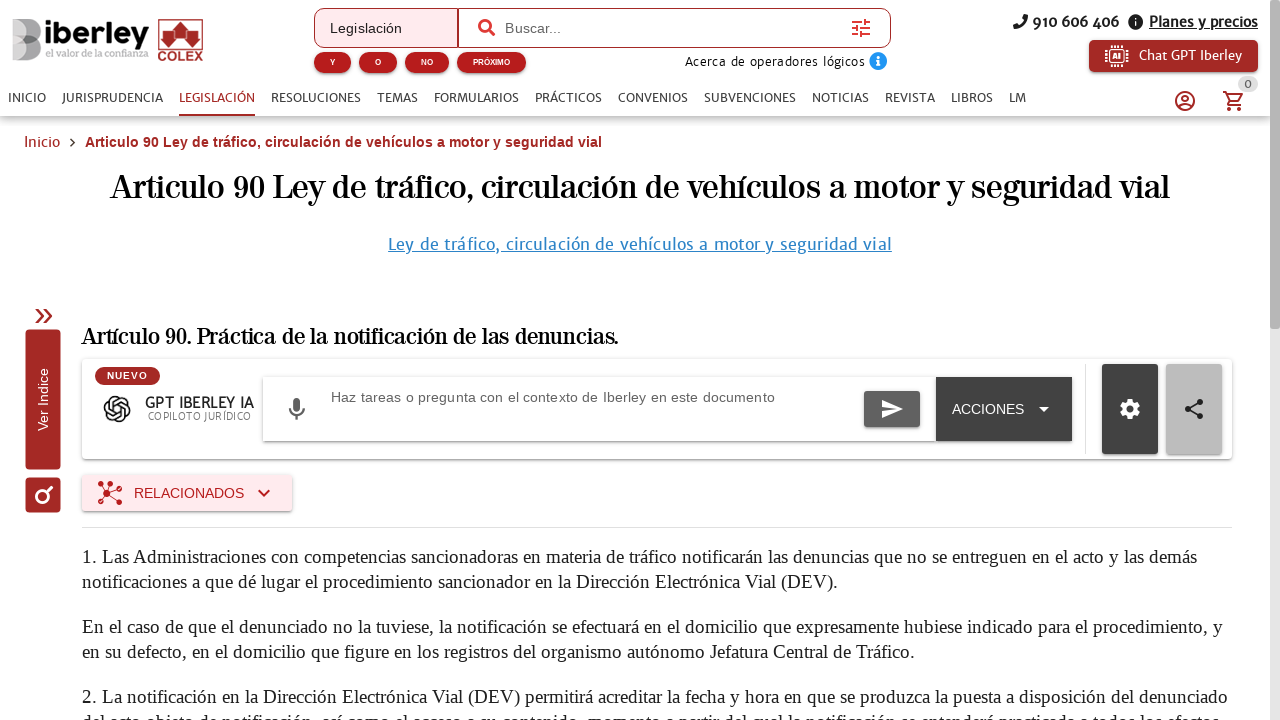

--- FILE ---
content_type: text/html; charset=utf-8
request_url: https://www.iberley.es/legislacion/articulo-90-ley-trafico-circulacion-vehiculos-motor-seguridad-vial
body_size: 22725
content:
<!DOCTYPE html><html lang=es dir=ltr><head><script>window.__INITIAL_STATE__={"auth":{"user":null,"adoptedUser":null,"userRoles":[],"registerEmail":"","shouldLogOutUsersBiblioteca":false,"ip":"18.220.41.28","isAutologin":false,"showProfileDialog":false,"eplanUser":null,"userToRegister":null},"root":{"menuItems":[{"label":"Inicio","name":"Home","order":1}],"indexes":[],"slugBreadcrumb":"Articulo 90 Ley de tráfico, circulación de vehículos a motor y seguridad vial","footer":[{"label":"info@iberley.es","column":4,"order":2,"icon":"icon-envelope","url":"mailto:info@iberley.es"},{"label":"910 606 406","column":4,"order":3,"icon":"icon-phone","url":"tel:+910606406"},{"label":"Calendarios laborales","column":1,"order":3,"url":"https:\u002F\u002Fwww.calendarios-laborales.es\u002F"}],"searchResults":null,"landingCarousel":null,"homeCarousel":[],"landingHtml":"","queryParams":{},"landingPages":null,"loadingMore":false,"axiosErrorCount":0,"landingTitle":"","errors":null,"showError":false,"imageToUpload":null,"relatedSearchResults":null,"loggingUser":false,"isFetchingToken":false,"hideRelated":false,"selectedHTML":"","selectedText":"","fromContextMenu":false,"bottomLinks":[],"showAds":false},"order":{"cart":{"products":[],"province":"","country":"España","totals":{"pvpExcludingIva":0,"pvp":0,"totalIva":0,"percentageIva":0,"ivaBreakdown":[]}},"order":{"paymentType":"tarjeta","orderType":null,"ccc":null,"bic_swift":null,"fecha_renovacion":null,"fecha_primer_pago":null,"numero_pagos":null,"products":[],"users":null,"email":"","addressBilling":{"name":"","nif":"","vies":"false","isVies":false,"phone":"","address":"","city":"","province":"","country":"España","document_type":"nifCif"},"addressShipment":{"name":"","nif":"","vies":"false","isVies":false,"phone":"","address":"","city":"","province":"","country":"España","document_type":"nifCif"},"notes":"","messagingNotes":"","successUrl":"https:\u002F\u002Fwww.iberley.es\u002Fcarrito?action=orderSucceed","cancelUrl":"https:\u002F\u002Fwww.iberley.es\u002Fcarrito?action=orderCanceled","paymentTypeId":null},"userToFill":null,"orderType":null,"stripe":null,"gclid":""},"iberleyIaStore":{"currentChat":{"thread_id":"","lastMessageId":"","messages":[]},"facets":{},"prompts":{"general":[{"action":"Circunstancias para denunciar por impago","prompt":"¿Qué circunstancias debe haber para poder demandar a un inquilino por impago?"},{"action":"Jurisprudencia sobre blanqueo de capitales con criptomonedas","prompt":"Necesito obtener jurisprudencia sobre un caso de blanqueo de capitales relacionado con criptomonedas "},{"action":"Derechos tras despido por incumplir obligaciones","prompt":"Una empresa ha despedido a un cliente mío por llegar tarde un día a su puesto de trabajo. ¿Cuáles son los derechos que tiene mi cliente?"},{"action":"Normas sobre protección de datos","prompt":"Crea un informe en el cual mencionas todas las normas que regulan la protección de datos en España. indicando un breve resumen de cada norma"},{"action":"¿Que circunstancias debe haber para poder demandar a un inquilino por impago?","prompt":"¿Que circunstancias debe haber para poder demandar a un inquilino por impago?"},{"action":"Necesito obtener jurisprudencia sobre un caso de blanqueo de capitales relacionado con criptomonedas ","prompt":"Necesito obtener jurisprudencia sobre un caso de blanqueo de capitales relacionado con criptomonedas "},{"action":"Una empresa ha despedido a un cliente mío por llegar tarde un día a su puesto de trabajo. ¿Cuáles son los derechos que tiene mi cliente?","prompt":"Una empresa ha despedido a un cliente mío por llegar tarde un día a su puesto de trabajo. ¿Cuáles son los derechos que tiene mi cliente?"},{"action":"Crea un informe en el cual mencionas todas las normas que regulan la protección de datos en España. indicando un breve resumen de cada norma","prompt":"Crea un informe en el cual mencionas todas las normas que regulan la protección de datos en España. indicando un breve resumen de cada norma"},{"action":"¿Qué diferencia hay entre hurto y robo?","prompt":"¿Qué diferencia hay entre hurto y robo?"},{"action":"Crea un caso práctico sobre delito de blanqueo de capitales","prompt":"Crea un caso práctico sobre delito de blanqueo de capitales"},{"action":"Realiza un análisis jurídico sobre la figura de la usucapión","prompt":"Realiza un análisis jurídico sobre la figura de la usucapión"},{"action":"Prepara un resumen de argumentos para una audiencia preliminar en un caso de custodia.","prompt":"Prepara un resumen de argumentos para una audiencia preliminar en un caso de custodia."},{"action":"Desarrolla una estrategia de negociación para un acuerdo de colaboración entre dos compañías.","prompt":"Desarrolla una estrategia de negociación para un acuerdo de colaboración entre dos compañías."},{"action":"Desarrolla una estrategia de defensa para un cliente acusado de fraude fiscal.","prompt":"Desarrolla una estrategia de defensa para un cliente acusado de fraude fiscal."},{"action":"Redacta un contrato de arrendamiento para una propiedad residencial","prompt":"Redacta un contrato de arrendamiento para una propiedad residencial"},{"action":"Elabora una carta de demanda por incumplimiento de contrato","prompt":"Elabora una carta de demanda por incumplimiento de contrato"},{"action":"Escribe una cláusula de confidencialidad para un acuerdo de trabajo","prompt":"Escribe una cláusula de confidencialidad para un acuerdo de trabajo"},{"action":"Redacta un testamento simple","prompt":"Redacta un testamento simple"},{"action":"Investiga casos relevantes sobre responsabilidad civil en accidentes de tráfico","prompt":"Investiga casos relevantes sobre responsabilidad civil en accidentes de tráfico"},{"action":"Busca jurisprudencia sobre despidos improcedentes en la Comunidad de Madrid","prompt":"Busca jurisprudencia sobre despidos improcedentes en la Comunidad de Madrid"},{"action":"Resume los puntos clave de la Ley de Protección de Datos vigente","prompt":"Resume los puntos clave de la Ley de Protección de Datos vigente"},{"action":"Asesora a un cliente sobre los pasos a seguir para iniciar una demanda por daños y perjuicios","prompt":"Asesora a un cliente sobre los pasos a seguir para iniciar una demanda por daños y perjuicios"},{"action":"Explícame los derechos de un trabajador autónomo en caso de incapacidad temporal","prompt":"Explícame los derechos de un trabajador autónomo en caso de incapacidad temporal"},{"action":"¿Cuáles son las implicaciones legales de aceptar una herencia con deudas?","prompt":"¿Cuáles son las implicaciones legales de aceptar una herencia con deudas?"},{"action":"Asesora a un cliente sobre los requisitos para constituir una sociedad limitada en España","prompt":"Asesora a un cliente sobre los requisitos para constituir una sociedad limitada en España"},{"action":"Elabora un guión de preguntas para el interrogatorio de un testigo en un juicio civil","prompt":"Elabora un guión de preguntas para el interrogatorio de un testigo en un juicio civil"},{"action":"Desarrolla una estrategia de defensa para un cliente acusado de fraude fiscal","prompt":"Desarrolla una estrategia de defensa para un cliente acusado de fraude fiscal"},{"action":"Escribe una moción para desestimar un caso basado en falta de pruebas","prompt":"Escribe una moción para desestimar un caso basado en falta de pruebas"},{"action":"Ofrece una opinión legal sobre la validez de un contrato verbal de compraventa","prompt":"Ofrece una opinión legal sobre la validez de un contrato verbal de compraventa"},{"action":"Analiza los riesgos legales de incluir una cláusula penal en un contrato de servicio","prompt":"Analiza los riesgos legales de incluir una cláusula penal en un contrato de servicio"},{"action":"Proporciona una opinión sobre la aplicabilidad de la Ley de Segunda Oportunidad en un caso de insolvencia personal","prompt":"Proporciona una opinión sobre la aplicabilidad de la Ley de Segunda Oportunidad en un caso de insolvencia personal"},{"action":"Evalúa la legalidad de despedir a un empleado por uso indebido de recursos de la empresa","prompt":"Evalúa la legalidad de despedir a un empleado por uso indebido de recursos de la empresa"},{"action":"Elabora un acuerdo de mediación para un conflicto comercial entre dos empresas","prompt":"Elabora un acuerdo de mediación para un conflicto comercial entre dos empresas"},{"action":"Redacta una propuesta de conciliación en un caso de despido improcedente","prompt":"Redacta una propuesta de conciliación en un caso de despido improcedente"},{"action":"Prepara un informe con las posibles soluciones legales para un conflicto de propiedad intelectual","prompt":"Prepara un informe con las posibles soluciones legales para un conflicto de propiedad intelectual"},{"action":"Crea un manual básico sobre derecho laboral para empleados","prompt":"Crea un manual básico sobre derecho laboral para empleados"},{"action":"Desarrolla una presentación sobre los derechos y obligaciones de los arrendatarios","prompt":"Desarrolla una presentación sobre los derechos y obligaciones de los arrendatarios"},{"action":"Diseña un curso introductorio sobre legislación de protección de datos para pequeñas empresas","prompt":"Diseña un curso introductorio sobre legislación de protección de datos para pequeñas empresas"},{"action":"Necesito un contrato de trabajo para un empleado a tiempo parcial. ¿Puedes ayudarme a redactarlo?","prompt":"Necesito un contrato de trabajo para un empleado a tiempo parcial. ¿Puedes ayudarme a redactarlo?"},{"action":"¿Cuáles son las últimas modificaciones en la Ley de Arrendamientos Urbanos?","prompt":"¿Cuáles son las últimas modificaciones en la Ley de Arrendamientos Urbanos?"},{"action":"Elabora un esquema de defensa para un caso de acoso laboral","prompt":"Elabora un esquema de defensa para un caso de acoso laboral"},{"action":"Explícame los pasos legales para iniciar un proceso de divorcio contencioso","prompt":"Explícame los pasos legales para iniciar un proceso de divorcio contencioso"}]},"conversations":null,"pinnedConversations":null,"consumptionResult":null,"config":null,"tickedFolders":[],"iberleySourceAmount":0,"userPrompts":null,"userPromptsCurrentFolder":null,"userPromptsCurrentFolderName":null,"userPromptFolders":null,"toolbarConfig":{"articulos":{"applyArticle":{"icon":"icon-edit","title":"Aplicar artículo","description":"Aplica este artículo al supuesto que describa el usuario, teniendo en cuenta su literalidad, su finalidad y su interpretación jurisprudencial conocida.\n","input":{"type":"textarea","placeholder":"Expón el supuesto sobre el que quieres aplicar el artículo","isRequired":true}},"explain":{"icon":"icon-book-open-page-variant","title":"Explicar artículo","description":"Elige cómo quieres que te expliquemos este documento.\n","initialPhrase":"Explicame el artículo.","input":{"type":"textarea","placeholder":"Ejemplo: Explícame en lenguaje sencillo qué implica el articulo 24 del codigo civil"},"optionGroup":{"type":"checkbox","options":[{"label":"Explicación en lenguaje coloquial","value":"- Explicación en lenguaje coloquial"}]}},"general":{},"relatedSentences":{"icon":"icon-court","title":"Jurisprudencia relacionada","description":"Extrae y explica la jurisprudencia citada en el artículo.\n","initialPhrase":"Identifica y resume la jurisprudencia relevante que interprete o aplique este artículo.","input":{"type":"textarea","placeholder":"Ejemplo: Haz un resumen breve para explicárselo al cliente por teléfono."}},"speak":{"icon":"icon-microphone","title":"Habla con el artículo","description":"Contesta cualquier pregunta del usuario basada en el artículo y la norma a la que pertenece.\n"},"sumUp":{"icon":"icon-note_text","title":"Resumir el artículo","description":"Genera un resumen del documento adaptado a lo que necesitas.\n","initialPhrase":"Resume el artículo.","input":{"type":"textarea","placeholder":"Ejemplo: Haz un resumen breve para explicárselo al cliente por teléfono."}}},"convenios":{"analyze":{"icon":"icon-magnify","title":"Analizar convenio","description":"Elige cómo quieres que analicemos este documento.\n","initialPhrase":"Analiza el convenio.","input":{"type":"textarea","placeholder":"Ejemplo: Enfoca el análisis en obligaciones de la empresa....","isRequired":true}},"annexes":{"icon":"icon-paperclip","title":"Anexos\u002FPruebas","description":"Extrae la información relevante de anexos e identifica su relación con el convenio.\n","uploadFile":{"extensions":"application\u002Fpdf,image\u002F*","maxFiles":5,"maxSize":25,"isRequired":true},"input":{"type":"textarea","placeholder":"Ejemplo: Explica qué prueba aporta el anexo y su relación con el convenio."}},"applicability":{"icon":"icon-scale","title":"Aplicabilidad a mi caso","description":"Evalúa si el convenio es aplicable al caso del usuario.\n","input":{"type":"textarea","placeholder":"Describe brevemente tu caso para comprobar si el convenio colectivo es aplicable","isRequired":true}},"categories":{"icon":"icon-account_hard_hat","title":"Categorías convenio","description":"Extrae y explica la clasificación profesional\n","input":{"type":"textarea","placeholder":"Ejemplo: Destaca diferencias entre grupos profesionales..."},"optionGroup":{"type":"checkbox","options":[{"label":"Extrae las categorías del convenio","value":"Extrae las categorías del convenio"}]},"loadPdfs":true},"checklist":{"icon":"icon-format_list_checks","title":"Checklist","description":"Genera un checklist de cumplimiento para empresa o asesor laboral basado en el convenio\n","optionGroup":{"type":"radio","options":[{"label":"Perfil: Empresa","value":"Perfil: Empresa"},{"label":"Perfil: Trabajador","value":"Perfil: Trabajador"},{"label":"Perfil: Asesor","value":"Perfil: Asesor"}],"isRequired":true},"loadPdfs":true},"compare":{"icon":"icon-file_compare","title":"Comparar con mi caso","description":"Compara el convenio con el caso del usuario.\n","input":{"type":"textarea","placeholder":"Describe tu caso e indica cómo quieres que se realice la comparación.","isRequired":true}},"explain":{"icon":"icon-book-open-page-variant","title":"Explicar convenio","description":"Elige cómo quieres que te expliquemos este documento.\n","initialPhrase":"Explicame el convenio.","input":{"type":"textarea","placeholder":"Ejemplo: Explícame en lenguaje sencillo qué implica cada cláusula…"},"optionGroup":{"type":"checkbox","options":[{"label":"Explicación en lenguaje coloquial","value":"- Explicación en lenguaje coloquial"}]}},"general":{},"keyClauses":{"icon":"icon-script_text","title":"Cláusulas clave","description":"Extrae las cláusulas más relevantes del convenio y genera explicaciones.\n","input":{"type":"textarea","placeholder":"Ejemplo: Prioriza cláusulas con impacto económico..."},"optionGroup":{"type":"checkbox","options":[{"label":"Extrae las cláusulas más relevantes del convenio y explícalas","value":"Extrae las cláusulas más relevantes del convenio y explícalas"}]},"loadPdfs":true},"permits":{"icon":"icon-bag_suitcase","title":"Permisos","description":"Extrae y organiza permisos, licencias, excedencias y medidas de conciliación\n","input":{"type":"textarea","placeholder":"Ejemplo: Haz un resumen breve para explicárselo al cliente por teléfono."},"optionGroup":{"type":"checkbox","options":[{"label":"Extrae los permisos, licencias, excedencias y medidas de conciliación","value":"Extrae los permisos, licencias, excedencias y medidas de conciliación"}]}},"relatedLaws":{"icon":"icon-link-variant","title":"Legislación relacionada","description":"Extrae y explica toda la legislación citada en el tema.\n","input":{"type":"textarea","placeholder":"Ejemplo: Indica el papel práctico de cada referencia legal...."},"optionGroup":{"type":"checkbox","options":[{"label":"Extrae la normativa citada en este convenio","value":"Extrae la normativa citada en este convenio"}]}},"salaryTables":{"icon":"icon-cash","title":"Salarios\u002FTablas","description":"Responde preguntas sobre salarios, tablas salariales, pluses y retribuciones.\n","input":{"type":"textarea","placeholder":"Ejemplo: Calcula el salario con pagas prorrateadas..."},"optionGroup":{"type":"checkbox","options":[{"label":"Extrae las tablas salariales, indicando categorías y remuneraciones","value":"Extrae las tablas salariales, indicando categorías y remuneraciones"}]},"loadPdfs":true},"speak":{"icon":"icon-microphone","title":"Habla con el convenio","loadPdfs":true,"description":"Responde y analiza cualquier consulta sobre el convenio.\n","input":{"type":"textarea","placeholder":"Haz una consulta sobre este convenio","isRequired":true}},"sumUp":{"icon":"icon-note_text","title":"Resumir el formulario","description":"Genera un resumen del documento adaptado a lo que necesitas.\n","initialPhrase":"Resume el convenio.","input":{"type":"textarea","placeholder":"Ejemplo: Haz un resumen breve para explicárselo al cliente por teléfono."},"optionGroup":{"type":"radio","options":[{"label":"Resumen ejecutivo","value":"- Tipo de resumen: Resumen ejecutivo"},{"label":"Resumen técnico","value":"- Tipo de resumen: Resumen técnico"},{"label":"Resumen para RRHH\u002Fempresa","value":"- Tipo de resumen: Resumen para RRHH\u002Fempresa"},{"label":"Resumen para trabajador","value":"- Tipo de resumen: Resumen para trabajador"}],"isRequired":true}},"workdayCalendar":{"icon":"icon-clock_time_five_outline","title":"Jornada\u002FCalendario","description":"Extrae y explica las reglas del convenio sobre jornada, descansos, turnos y calendario laboral.\n","input":{"type":"textarea","placeholder":"Ejemplo: Resume las reglas de nocturnidad y banco de horas..."},"optionGroup":{"type":"checkbox","options":[{"label":"Explica cuál es la jornada y el calendario laboral aplicable a este convenio","value":"Explica cuál es la jornada y el calendario laboral aplicable a este convenio"}]}}},"formularios":{"adapt":{"icon":"icon-radiobox_marked","title":"Adaptar formulario","description":"Adapta el formulario a nuevas circunstancias (objeto, bien, procedimiento, jurisdicción o destinatario) manteniendo coherencia y estructura.\n","input":{"isRequired":true,"type":"textarea","placeholder":"Ejemplo: Adáptame el formulario para un supuesto internacional de compraventa…"}},"analyzeImage":{"icon":"icon-image","title":"Analizar imagen","description":"Indica qué quieres que haga la IA con esta imagen en relación con el documento.\n","uploadFile":{"extensions":"image\u002F*","maxFiles":1,"maxSize":10,"isRequired":true},"input":{"isRequired":true,"type":"textarea","placeholder":"Ejemplo: Extrae los datos relevantes de esta factura…"}},"annexes":{"icon":"icon-paperclip","title":"Anexos","description":"Extrae la información relevante de anexos y la devuelve redactada como anexos listos para añadir al formulario sin modificar el original.\n","uploadFile":{"extensions":"application\u002Fpdf","maxFiles":5,"maxSize":25,"isRequired":true},"input":{"isRequired":true,"type":"textarea","placeholder":"Ejemplo: Extrae los datos relevantes de esta factura…"}},"explain":{"icon":"icon-book-open-page-variant","title":"Explicar formulario","description":"Elige cómo quieres que te expliquemos este documento.\n","initialPhrase":"Explicame el formulario.","input":{"type":"textarea","placeholder":"Ejemplo: Explícame en lenguaje sencillo qué implica cada cláusula…"},"optionGroup":{"type":"checkbox","options":[{"label":"Resumen general","value":"- Hazme un resumen general"},{"label":"Puntos clave","value":"- Indicame los puntos clave"},{"label":"Explicación coloquial","value":"- Explícamelo de manera coloquial"}]}},"fill":{"icon":"icon-edit","title":"Rellenar formulario","description":"Introduce los datos que quieres que se completen automáticamente.\n","input":{"type":"textarea","placeholder":"Ejemplo: Nombre del cliente…, Dirección…, Fecha del contrato…","isRequired":true}},"general":{},"improve":{"icon":"icon-check-circle","title":"Mejorar el contenido del formulario","description":"Indica qué aspectos quieres que la IA mejore o complete.\n","input":{"type":"textarea","placeholder":"Ejemplo: Mejora la redacción de los fundamentos jurídicos y añade jurisprudencia…","isRequired":true},"optionGroup":{"type":"checkbox","options":[{"label":"Citar jurisprudencia","value":"- Cita la jurisprudencia relevante"},{"label":"Citar hechos relevantes","value":"- Cita los hechos relevantes"},{"label":"Citar resoluciones","value":"- Cita las resoluciones relevantes"},{"label":"Citar normas aplicables","value":"- Cita las normas aplicables"}]}},"speak":{"icon":"icon-microphone","title":"Habla con el formulario","description":"Responde y analiza cualquier consulta sobre el formulario, extrayendo datos y evaluando riesgos sin inventar hechos.\n"},"sumUp":{"icon":"icon-note_text","title":"Resumir el formulario","description":"Genera un resumen del documento adaptado a lo que necesitas.\n","initialPhrase":"Resume el formulario.","input":{"type":"textarea","placeholder":"Ejemplo: Haz un resumen breve para explicárselo al cliente por teléfono."},"optionGroup":{"type":"radio","options":[{"label":"Resumen ejecutivo","value":"- Tipo de resumen: Resumen ejecutivo"},{"label":"Resumen técnico","value":"- Tipo de resumen: Resumen técnico"},{"label":"Resumen por puntos","value":"- Tipo de resumen: Resumen por puntos"},{"label":"Resumen breve","value":"- Tipo de resumen: Resumen breve"},{"label":"Resumen extenso","value":"- Tipo de resumen: Resumen extenso"}],"isRequired":true}},"validate":{"icon":"icon-flask","title":"Validar el formulario para un supuesto concreto","description":"Describe el supuesto y comprobaremos si este formulario es adecuado.\n","initialPhrase":"Valida el formulario.","input":{"type":"textarea","placeholder":"Ejemplo: Quiero usar este formulario para reclamar 25.000 € por impago…","isRequired":true}}},"normas":{"analyze":{"icon":"icon-magnify","title":"Analizar norma","description":"Elige cómo quieres que analicemos este documento.\n","initialPhrase":"Analiza la norma.","input":{"type":"textarea","placeholder":"Ejemplo: Explícame en lenguaje coloquial las consecuencias del articulo 30"},"optionGroup":{"type":"checkbox","options":[{"label":"Analiza legalmente esta norma, indicando su repercusión legal","value":"Analiza legalmente esta norma, indicando su repercusión legal"}]}},"applicability":{"icon":"icon-scale","title":"Aplicabilidad a mi caso","description":"Evalúa si la norma es aplicable al caso del usuario.\n","input":{"type":"textarea","placeholder":"Describe brevemente tu caso e indica cómo quieres que se valore la similitud (riesgo, analogía, uso en recurso, etc.)","isRequired":true}},"compare":{"icon":"icon-file_compare","title":"Comparar con mi caso","description":"Compara la norma con el caso del usuario.\n","input":{"type":"textarea","placeholder":"Describe tu caso e indica cómo quieres que se realice la comparación.","isRequired":true}},"explain":{"icon":"icon-book-open-page-variant","title":"Explicar norma","description":"Elige cómo quieres que te expliquemos este documento.\n","initialPhrase":"Explicame la norma.","input":{"type":"textarea","placeholder":"Ejemplo: Explícame en lenguaje sencillo qué implica el articulo 24 del codigo civil"},"optionGroup":{"type":"checkbox","options":[{"label":"Explicación en lenguaje coloquial","value":"- Explicación en lenguaje coloquial"}]}},"extract":{"icon":"icon-chart_timeline","title":"Extraer Artículos Clave","description":"Extrae los artículos más relevantes de la ley y explica por qué son importantes.\n","input":{"type":"textarea","placeholder":"Ejemplo: Explica los artículos en lenguaje sencillo y práctico","isRequired":true}},"general":{},"reforms":{"icon":"icon-court","title":"Reformas","description":"Analiza las reformas de la ley.\n","input":{"type":"textarea","placeholder":"Ejemplo: Haz un resumen breve para explicárselo al cliente por teléfono."},"optionGroup":{"type":"checkbox","options":[{"label":"Indica qué normas han sido modificadas por esta norma","value":"Indica qué normas han sido modificadas por esta norma"}]}},"relatedLaws":{"icon":"icon-link-variant","title":"Normativa Relacionada","description":"Identifica normativa relacionada.\n","input":{"type":"textarea","placeholder":"Ejemplo: Haz un resumen breve para explicárselo al cliente por teléfono."},"optionGroup":{"type":"checkbox","options":[{"label":"Extrae toda la normativa relacionada con esta norma","value":"Extrae toda la normativa relacionada con esta norma"}]}},"speak":{"icon":"icon-microphone","title":"Habla con la norma","description":"Contesta cualquier pregunta del usuario basada en la norma, explicando conceptos, articulos y\u002Fo consecuencias.\n"},"sumUp":{"icon":"icon-note_text","title":"Resumir la norma","description":"Genera un resumen del documento adaptado a lo que necesitas.\n","initialPhrase":"Resume la norma.","input":{"type":"textarea","placeholder":"Ejemplo: Haz un resumen breve para explicárselo al cliente por teléfono."},"optionGroup":{"type":"checkbox","options":[{"label":"Resumen breve","value":"- Haz un resumen breve"},{"label":"Resumen técnico","value":"- Haz un resumen técnico"},{"label":"Resumen por puntos clave","value":"- Resumen por puntos clave"},{"label":"Resumen por capitulos","value":"- Resumen por capitulos"},{"label":"Resumen para clientes no expertos","value":"- Resumen para clientes no expertos"}]}}},"noticias":{"explain":{"icon":"icon-book-open-page-variant","title":"Explicar noticia","description":"Elige cómo quieres que te expliquemos este documento.\n","initialPhrase":"Explicame la noticia.","input":{"type":"textarea","placeholder":"Ejemplo: Explícame en lenguaje sencillo qué implica la noticia…"},"optionGroup":{"type":"checkbox","options":[{"label":"Lenguaje coloquial","value":"MODO EXPLICACION: Lenguaje coloquial"}]}},"general":{},"legalTeaching":{"icon":"icon-scale","title":"Enseñanza juridica de la noticia","description":"Extrae el criterio o regla jurídica esencial que se desprende de la noticia.\n","input":{"type":"textarea","placeholder":"Ejemplo: ¿Qué enseñanza o criterio jurídico se extrae de esta noticia y en qué casos sería aplicable?"},"optionGroup":{"type":"checkbox","options":[{"label":"Indica cuál es la repercusión jurídica de esta noticia y en qué casos se puede aplicar","value":"Indica cuál es la repercusión jurídica de esta noticia y en qué casos se puede aplicar"}]}},"speak":{"icon":"icon-microphone","title":"Habla con la noticia","description":"Responde a cualquier pregunta del usuario basada en la noticia.\n"},"sumUp":{"icon":"icon-note_text","title":"Resumir la noticia","description":"Genera un resumen del documento adaptado a lo que necesitas.\n","initialPhrase":"Resume la noticia.","input":{"type":"textarea","placeholder":"Ejemplo: Haz un resumen breve para explicárselo al cliente por teléfono."},"optionGroup":{"type":"radio","options":[{"label":"Resumen ejecutivo","value":"- Tipo de resumen: Resumen ejecutivo"},{"label":"Resumen técnico","value":"- Tipo de resumen: Resumen técnico"},{"label":"Puntos clave","value":"- Tipo de resumen: Puntos clave"}],"isRequired":true}}},"practicos":{"analyze":{"icon":"icon-magnify","title":"Analizar el caso práctico","description":"Elige cómo quieres que analicemos este documento.\n","initialPhrase":"Analiza el caso práctico.","input":{"type":"textarea","placeholder":"Ejemplo: Enfoca el análisis en la solución del caso...."},"optionGroup":{"type":"checkbox","options":[{"label":"Analiza jurídicamente este caso práctico y su repercusión jurídica","value":"Analiza jurídicamente este caso práctico y su repercusión jurídica"}]}},"applyToCase":{"icon":"icon-scale","title":"Aplicar a mi caso","description":"Aplica la lógica del caso práctico al caso del usuario.\n","input":{"type":"textarea","placeholder":"Describe tu caso e indica como quieres que se aplique el caso práctico.","isRequired":true}},"checklist":{"icon":"icon-format_list_checks","title":"Checklist","description":"Extrae la “regla jurídica” del caso práctico.\n","input":{"type":"textarea","placeholder":"Ejemplo: Enfócalo en la preparación del expediente..."},"optionGroup":{"type":"checkbox","options":[{"label":"Elabora un checklist de los elementos jurídicos que se tratan en este caso","value":"Elabora un checklist de los elementos jurídicos que se tratan en este caso"}]}},"compare":{"icon":"icon-file_compare","title":"Comparar con mi caso","description":"Compara el caso práctico con el caso del usuario.\n","input":{"type":"textarea","placeholder":"Describe tu caso e indica cómo quieres que se realice la comparación.","isRequired":true}},"diagrams":{"icon":"icon-sitemap","title":"Diagramas","description":"Convierte el caso práctico en un diagrama estructurado\n","initialPhrase":"Genera una IMAGEN de un diagrama a partir del caso práctico.","optionGroup":{"type":"radio","options":[{"label":"Esquema legal","value":"TIPO DE DIAGRAMA: Esquema Legal"},{"label":"Organigrama","value":"TIPO DE DIAGRAMA: Organigrama"},{"label":"Línea temporal","value":"TIPO DE DIAGRAMA: Línea temporal"},{"label":"Mapa conceptual jurídico","value":"TIPO DE DIAGRAMA: Mapa conceptual jurídico"}],"isRequired":true},"input":{"type":"textarea","placeholder":"Ejemplo: Destaca especialmente los plazos y las partes implicadas."}},"draft":{"icon":"icon-edit","title":"Borrador escrito","description":"Genera un borrador de escrito basado en la regla jurídica del caso y el caso del usuario.\n","input":{"type":"textarea","placeholder":"Indica el tipo de escrito (denuncia, querella, alegaciones, informe, etc.)","isRequired":true}},"explain":{"icon":"icon-book-open-page-variant","title":"Explicar el caso práctico","description":"Elige cómo quieres que te expliquemos este documento.\n","initialPhrase":"Explicame el caso práctico.","input":{"type":"textarea","placeholder":"Ejemplo: Explícame en lenguaje sencillo qué implica cada cláusula…"},"optionGroup":{"type":"radio","options":[{"label":"Lenguaje coloquial","value":"MODO EXPLICACION: Lenguaje coloquial"},{"label":"Lenguaje profesional","value":"MODO EXPLICACION: Lenguaje profesional"}],"isRequired":true}},"general":{},"legalRule":{"icon":"icon-magnify","title":"Regla jurídica","description":"Extrae la “regla jurídica” del caso práctico.\n","input":{"type":"textarea","placeholder":"Ejemplo: Enfoca el análisis en la solución del caso...."},"optionGroup":{"type":"checkbox","options":[{"label":"Extrae la síntesis jurídica de este caso práctico y cómo se aplica","value":"Extrae la síntesis jurídica de este caso práctico y cómo se aplica"}]}},"speak":{"icon":"icon-microphone","title":"Habla con el caso práctico","description":"Responde a cualquier pregunta del usuario basada en el caso práctico.\n"},"sumUp":{"icon":"icon-note_text","title":"Resumir el caso práctico","description":"Genera un resumen del documento adaptado a lo que necesitas.\n","initialPhrase":"Resume el caso práctico.","input":{"type":"textarea","placeholder":"Ejemplo: Haz un resumen breve para explicárselo al cliente por teléfono."},"optionGroup":{"type":"radio","options":[{"label":"Resumen ejecutivo","value":"- Tipo de resumen: Resumen ejecutivo"},{"label":"Resumen técnico","value":"- Tipo de resumen: Resumen técnico"},{"label":"Resumen por puntos","value":"- Tipo de resumen: Resumen por puntos"},{"label":"Resumen para estudio (tipo chuleta)","value":"- Tipo de resumen: Resumen para estudio (tipo chuleta)"}],"isRequired":true}}},"resoluciones":{"analyze":{"icon":"icon-magnify","title":"Analizar resolución","description":"Elige cómo quieres que analicemos este documento.\n","initialPhrase":"Analiza la resolución.","input":{"type":"textarea","placeholder":"Ejemplo: Detalla las consecuencias prácticas de la resolución"},"optionGroup":{"type":"checkbox","options":[{"label":"Analizar juridicamente e indicar consecuencias legales","value":"Analizar juridicamente e indicar consecuencias legales"}]}},"annexes":{"icon":"icon-paperclip","title":"Anexos\u002FPruebas","description":"Extrae la información relevante de anexos e identifica su relación con la resolución.\n","uploadFile":{"extensions":"application\u002Fpdf,image\u002F*","maxFiles":5,"maxSize":25,"isRequired":true},"input":{"type":"textarea","placeholder":"Ejemplo: Explica qué prueba aporta el anexo y su relación con la resolución."}},"compare":{"icon":"icon-file_compare","title":"Comparar con mi caso","description":"Compara la resolución con el caso del usuario.\n","input":{"type":"textarea","placeholder":"Describe tu caso e indica cómo quieres que se realice la comparación.","isRequired":true}},"explain":{"icon":"icon-book-open-page-variant","title":"Explicar resolución","description":"Elige cómo quieres que te expliquemos este documento.\n","initialPhrase":"Explicame la resolución.","input":{"type":"textarea","placeholder":"Ejemplo: Explícame en lenguaje sencillo qué implica cada cláusula…"},"optionGroup":{"type":"radio","options":[{"label":"Lenguaje coloquial","value":"MODO EXPLICACION: Lenguaje coloquial"},{"label":"Lenguaje profesional","value":"MODO EXPLICACION: Lenguaje profesional"}],"isRequired":true}},"extract":{"icon":"icon-chart_timeline","title":"Extracto clave","description":"Extrae los elementos esenciales de la resolución y los devuelve estructurados.\n","input":{"type":"textarea","placeholder":"Ejemplo: Resalta las obligaciones y plazos más importantes","isRequired":true}},"flaws":{"icon":"icon-alert-circle-outline","title":"Vicios\u002FErrores","description":"Detecta posibles vicios o puntos impugnables habituales en actos administrativos.\n","input":{"type":"textarea","placeholder":"Ejemplo: Enfoca el análisis en defectos de motivación y procedimiento"}},"general":{},"mentionedRegulations":{"icon":"icon-link-variant","title":"Normativa citada","description":"Extrae toda la normativa citada en la resolución y explica su papel\n","input":{"type":"textarea","placeholder":"Ejemplo: Prioriza la normativa clave para un recurso..."},"optionGroup":{"type":"checkbox","options":[{"label":"Extrae la normativa que se cita en esta resolución","value":"Extrae la normativa que se cita en esta resolución"}]}},"speak":{"icon":"icon-microphone","title":"Habla con la resolución","description":"Responde a cualquier pregunta del usuario basada en la resolución.\n"},"sumUp":{"icon":"icon-note_text","title":"Resumir la resolucion","description":"Genera un resumen del documento adaptado a lo que necesitas.\n","initialPhrase":"Resume la resolucion.","input":{"type":"textarea","placeholder":"Ejemplo: Haz un resumen breve para explicárselo al cliente por teléfono."},"optionGroup":{"type":"radio","options":[{"label":"Resumen ejecutivo","value":"- Tipo de resumen: Resumen ejecutivo"},{"label":"Resumen técnico","value":"- Tipo de resumen: Resumen técnico"},{"label":"Resumen por puntos","value":"- Tipo de resumen: Resumen por puntos"},{"label":"Resumen para cliente","value":"- Tipo de resumen: Resumen para cliente"}],"isRequired":true}}},"revista":{"checklist":{"icon":"icon-format_list_checks","title":"Checklist","description":"Transforma el artículo en un checklist de obligaciones, plazos y preguntas de control.\n","input":{"type":"textarea","placeholder":"Ejemplo: Genera un checklist del artículo con afectados, obligaciones, plazos y preguntas clave...."},"optionGroup":{"type":"checkbox","options":[{"label":"Genera un checklist de los puntos técnico‑jurídicos que se desarrollan en este artículo","value":"Genera un checklist de los puntos técnico‑jurídicos que se desarrollan en este artículo"}]}},"general":{},"speak":{"icon":"icon-microphone","title":"Habla con el artículo","description":"Responde a cualquier pregunta del usuario basada en el artículo.\n"},"sumUp":{"icon":"icon-note_text","title":"Resumir el artículo","description":"Genera un resumen del documento adaptado a lo que necesitas.\n","initialPhrase":"Resume el artículo.","input":{"type":"textarea","placeholder":"Ejemplo: Haz un resumen breve para explicárselo al cliente por teléfono."},"optionGroup":{"type":"radio","options":[{"label":"Resumen ejecutivo","value":"- Tipo de resumen: Resumen ejecutivo"},{"label":"Resumen técnico","value":"- Tipo de resumen: Resumen técnico"},{"label":"Resumen por puntos clave","value":"- Tipo de resumen: Resumen por puntos clave"}],"isRequired":true}}},"sentencias":{"analyze":{"icon":"icon-magnify","title":"Analizar sentencia","description":"Elige cómo quieres que analicemos este documento.\n","initialPhrase":"Analiza la sentencia.","input":{"type":"textarea","placeholder":"Ejemplo: Explícame en lenguaje coloquial el razonamiento del tribunal...","isRequired":true}},"annexes":{"icon":"icon-paperclip","title":"Anexos","description":"Extrae la información relevante de anexos e identifica su relación con la sentencia.\n","uploadFile":{"extensions":"application\u002Fpdf,image\u002F*","maxFiles":5,"maxSize":25,"isRequired":true},"input":{"type":"textarea","placeholder":"Ejemplo: Indica si este anexo refuerza o contradice la sentencia"}},"applicability":{"icon":"icon-link-variant","title":"Aplicabilidad a mi caso","description":"Evalúa si la sentencia es aplicable al caso del usuario.\n","input":{"type":"textarea","placeholder":"Describe brevemente tu caso e indica cómo quieres que se valore la similitud (riesgo, analogía, uso en recurso, etc.)","isRequired":true}},"applicableRegulations":{"icon":"icon-bookshelf","title":"Normativa aplicada","description":"Indica qué tipo de normativa te interesa y cómo quieres que se explique\n","input":{"type":"textarea","placeholder":"Ejemplo: Destaca solo la normativa laboral y explica su impacto práctico..."},"optionGroup":{"type":"checkbox","options":[{"label":"Extraer la normativa existente en esta sentencia","value":"Extraer la normativa existente en esta sentencia"}]}},"compare":{"icon":"icon-file_compare","title":"Comparar con mi caso","description":"Compara la sentencia con el caso del usuario.\n","input":{"type":"textarea","placeholder":"Describe tu caso e indica cómo quieres que se realice la comparación.","isRequired":true}},"doctrine":{"icon":"icon-court","title":"Doctrina y criterio jurisprudencial","description":"Identifica el criterio jurisprudencial contenido en la sentencia\n","initialPhrase":"Identifica el criterio jurisprudencial contenido en la sentencia.","input":{"type":"textarea","placeholder":"Ejemplo: Analiza el criterio con enfoque práctico para recursos..."},"optionGroup":{"type":"checkbox","options":[{"label":"Doctrina aplicada","value":"- Identifica la doctrina aplicada"},{"label":"Doctrina fijada","value":"- Identifica la doctrina fijada"},{"label":"Cambio de criterio","value":"- Identifica cambio de criterio"},{"label":"Interpretación destacada","value":"- Identifica interpretación destacada"}]}},"explain":{"icon":"icon-book-open-page-variant","title":"Explicar sentencia","description":"Elige cómo quieres que te expliquemos este documento.\n","initialPhrase":"Explicame la sentencia.","input":{"type":"textarea","placeholder":"Ejemplo: Explícame en lenguaje sencillo qué implica cada cláusula…"},"optionGroup":{"type":"checkbox","options":[{"label":"Resumen breve del asunto","value":"- Resumen breve del asunto"},{"label":"Explicación de los hechos probados","value":"- Explicación de los hechos probados"},{"label":"Explicación de los fundamentos jurídicos","value":"- Explicación de los fundamentos jurídicos"},{"label":"Explicación del fallo","value":"- Explicación del fallo"},{"label":"Interpretación doctrinal del criterio del tribunal","value":"- Interpretación doctrinal del criterio del tribunal"},{"label":"Explicación en lenguaje llano para cliente","value":"- Explicación en lenguaje llano para cliente"}]}},"extract":{"icon":"icon-chart_timeline","title":"Extraer datos de la sentencia","description":"Elige que datos quieres que extraigamos de la sentencia.\n","initialPhrase":"Extrae los siguientes datos de la sentencia.","optionGroup":{"type":"checkbox","isRequired":true,"options":[{"label":"Hechos probados","value":"- Extrae hechos probados"},{"label":"Fundamentos jurídicos clave","value":"- Extrae fundamentos jurídicos clave"},{"label":"Partes","value":"- Extrae las partes"},{"label":"Fallo","value":"- Extrae el fallo"},{"label":"Pretensiones","value":"- Extrae las pretensiones"},{"label":"Pretensiones","value":"- Extrae las pretensiones"}]}},"general":{},"speak":{"icon":"icon-microphone","title":"Habla con la sentencia","description":"Contesta cualquier pregunta del usuario basada en la sentencia, explicando conceptos, criterios, fundamentos y efectos procesales.\n"},"sumUp":{"icon":"icon-note_text","title":"Resumir la sentencia","description":"Genera un resumen del documento adaptado a lo que necesitas.\n","initialPhrase":"Resume la sentencia.","input":{"type":"textarea","placeholder":"Ejemplo: Haz un resumen breve para explicárselo al cliente por teléfono."},"optionGroup":{"type":"checkbox","options":[{"label":"Resumen breve","value":"- Haz un resumen breve"},{"label":"Resumen técnico","value":"- Haz un resumen técnico"},{"label":"Resumen por puntos clave","value":"- Resumen por puntos clave"},{"label":"Resumen del razonamiento jurídico","value":"- Haz un resumen del razonamiento jurídico"}]}}},"subvenciones":{"canIApply":{"icon":"icon-check-circle","title":"¿Puedo solicitarla la subvención?","description":"Genera un resumen del documento adaptado a lo que necesitas.\n","input":{"type":"textarea","placeholder":"Expón tu caso: tipo de solicitante, ubicación, sector, numero de trabajadores, otras ayudas recibidas....","isRequired":true}},"deadlinesApplication":{"icon":"icon-event","title":"Plazos y solicitud","description":"Presenta de forma clara los plazos, el canal de solicitud y la documentación necesaria de la subvención..\n","input":{"type":"textarea","placeholder":"Ejemplo: Extrae el plazo de solicitud, el canal de presentación y la documentación exigida según la convocatoria..."},"optionGroup":{"type":"checkbox","options":[{"label":"Explica los plazos para la presentación de esta solicitud y la documentación necesaria para solicitar la subvención","value":"Explica los plazos para la presentación de esta solicitud y la documentación necesaria para solicitar la subvención"}]}},"general":{},"keyPointsRisks":{"icon":"icon-warning","title":"Claves y riesgos","description":"Destaca los puntos críticos y riesgos de la subvención, junto con advertencias prácticas para su correcta gestión.\n","input":{"type":"textarea","placeholder":"Ejemplo: Identifica los principales riesgos, puntos críticos y consejos prácticos que se desprenden de esta subvención..."},"optionGroup":{"type":"checkbox","options":[{"label":"Extrae cuáles son los puntos críticos y riesgos de esta subvención, indicando las advertencias para su correcta gestión","value":"Extrae cuáles son los puntos críticos y riesgos de esta subvención, indicando las advertencias para su correcta gestión"}]}},"quantityElegibleCosts":{"icon":"icon-cash","title":"Cuantía y gastos subvencionables","description":"Analiza el apartado de la subvención relativo a CUANTÍA y GASTOS SUBVENCIONABLES.\n","input":{"type":"textarea","placeholder":"Ejemplo: Consulta la cuantía de la subvención y detalla qué gastos son subvencionables y cuáles quedan excluidos según la convocatoria...."},"optionGroup":{"type":"checkbox","options":[{"label":"Indica la cuantía de la subvención y los gastos subvencionables","value":"Indica la cuantía de la subvención y los gastos subvencionables"}]}},"requirements":{"icon":"icon-format_list_checks","title":"Requisitos","description":"Convierte los requisitos de la subvención en listas claras y verificables.\n","input":{"type":"textarea","placeholder":"Ejemplo: Muestra los requisitos de la subvención en listas breves y estructuradas...."},"optionGroup":{"type":"checkbox","options":[{"label":"Indica cuáles son los requisitos que hay que cumplir para poder acceder a la subvención","value":"Indica cuáles son los requisitos que hay que cumplir para poder acceder a la subvención"}]}},"speak":{"icon":"icon-microphone","title":"Habla con la subvención","description":"Responde a cualquier pregunta del usuario basada en la subvención\n"},"sumUp":{"icon":"icon-note_text","title":"Resumir subvención","description":"Genera un resumen del documento adaptado a lo que necesitas.\n","initialPhrase":"Resume la subvención.","input":{"type":"textarea","placeholder":"Ejemplo: Haz un resumen breve para explicárselo al cliente por teléfono."},"optionGroup":{"type":"radio","options":[{"label":"Resumen ejecutivo","value":"- Tipo de resumen: Resumen ejecutivo"},{"label":"Resumen técnico","value":"- Tipo de resumen: Resumen técnico"},{"label":"Resumen por puntos clave","value":"- Tipo de resumen: Resumen por puntos clave"}],"isRequired":true}}},"temas":{"applyToCase":{"icon":"icon-scale","title":"Aplicar a mi caso","description":"Aplica el contenido del tema al caso planteado por el usuario\n","input":{"type":"textarea","placeholder":"Describe tu caso e indica como quieres que se aplique el tema.","isRequired":true}},"diagrams":{"icon":"icon-sitemap","title":"Diagramas","description":"Convierte el tema en un diagrama estructurado\n","initialPhrase":"Genera una IMAGEN de un diagrama a partir del tema.","optionGroup":{"type":"radio","options":[{"label":"Esquema de tipo penal","value":"TIPO DE DIAGRAMA: Esquema de tipo penal"},{"label":"Árbol de conceptos","value":"TIPO DE DIAGRAMA: Árbol de conceptos"},{"label":"Mapa conceptual","value":"TIPO DE DIAGRAMA: Mapa conceptual"}],"isRequired":true},"input":{"type":"textarea","placeholder":"Indica qué aspectos quieres destacar u omitir en el diagrama"}},"explain":{"icon":"icon-book-open-page-variant","title":"Explicar tema","description":"Elige cómo quieres que te expliquemos este documento.\n","initialPhrase":"Explicame el tema.","input":{"type":"textarea","placeholder":"Ejemplo: Explícame en lenguaje sencillo qué implica cada cláusula…"},"optionGroup":{"type":"radio","options":[{"label":"Lenguaje coloquial","value":"MODO EXPLICACION: Lenguaje coloquial"},{"label":"Lenguaje profesional","value":"MODO EXPLICACION: Lenguaje profesional"}],"isRequired":true}},"general":{},"mentionedRegulations":{"icon":"icon-link-variant","title":"Legislación citada","description":"Extrae y explica toda la legislación citada en el tema.\n","input":{"type":"textarea","placeholder":"Ejemplo: Haz un resumen breve para explicárselo al cliente por teléfono."},"optionGroup":{"type":"checkbox","options":[{"label":"Extrae la normativa que se cita en este tema","value":"Extrae la normativa que se cita en este tema"}]}},"relatedSentences":{"icon":"icon-court","title":"Jurisprudencia relacionada","description":"Extrae y explica la jurisprudencia citada en el tema.\n","input":{"type":"textarea","placeholder":"Ejemplo: Haz un resumen breve para explicárselo al cliente por teléfono."},"optionGroup":{"type":"checkbox","options":[{"label":"Extrae la jurisprudencia que se cita en este tema","value":"Extrae la jurisprudencia que se cita en este tema"}]}},"requirements":{"icon":"icon-book-open-page-variant","title":"Requisitos\u002FElementos","description":"Extrae del tema los elementos jurídicos más relevantes\n","input":{"type":"textarea","placeholder":"Ejemplo: Explícame en lenguaje sencillo qué implica cada cláusula…"},"optionGroup":{"type":"checkbox","options":[{"label":"Sintetiza los elementos jurídicos más relevantes incluidos en este tema","value":"Sintetiza los elementos jurídicos más relevantes incluidos en este tema"}]}},"schema":{"icon":"icon-sitemap","title":"Esquema\u002FÍndice inteligente","description":"Convierte el tema en un esquema estructurado.\n","input":{"type":"textarea","placeholder":"Ejemplo: Explícame en lenguaje sencillo qué implica cada cláusula…"},"optionGroup":{"type":"checkbox","options":[{"label":"Genérame un índice esquemático de este tema","value":"Genérame un índice esquemático de este tema"}]}},"speak":{"icon":"icon-microphone","title":"Habla con el tema","description":"Responde a cualquier pregunta del usuario basada exclusivamente en el tema.\n"},"sumUp":{"icon":"icon-note_text","title":"Resumir el tema","description":"Genera un resumen del documento adaptado a lo que necesitas.\n","initialPhrase":"Resume el tema.","input":{"type":"textarea","placeholder":"Ejemplo: Haz un resumen breve para explicárselo al cliente por teléfono."},"optionGroup":{"type":"radio","options":[{"label":"Resumen ejecutivo","value":"- Tipo de resumen: Resumen ejecutivo"},{"label":"Resumen técnico","value":"- Tipo de resumen: Resumen técnico"},{"label":"Resumen por puntos","value":"- Tipo de resumen: Resumen por puntos"},{"label":"Resumen para estudiantes","value":"- Tipo de resumen: Resumen para estudiantes"}],"isRequired":true}}}}},"books":{"book":null,"selectedBook":null,"currentBook":"","lastVisitedBook":"","relatedBooks":[],"bookResults":{},"catalogs":{},"monthlySubCatalog":{},"anuallySubCatalog":{},"paperCatalog":null,"digitalCatalog":null,"booksLayout":"list","booksPaginate":true,"hasParentTitle":true,"hasChildTitle":true,"bookReviews":null,"availableBooks":[],"featuredBookIndex":-1,"booksInfiniteScroll":false,"bookAccessUrl":null},"laws":{"lawResult":null,"currentLaw":null,"currentChildArticle":{"seo_url":"legislacion\u002Freal-decreto-legislativo-6-2015-30-octubre-aprueba-texto-refundido-ley-sobre-trafico-circulacion-vehiculos-motor-seguridad-vial-23990321","seo_title":"Real Decreto Legislativo 6\u002F2015, de 30 de octubre, por el que se aprueba el texto refundido de la Ley sobre Tráfico, Circulación de Vehículos a Motor y Seguridad Vial.","seo_h1":"Real Decreto Legislativo 6\u002F2015, de 30 de octubre, por el que se aprueba el texto refundido de la Ley sobre Tráfico, Circulación de Vehículos a Motor y Seguridad Vial. - Boletín Oficial del Estado de 31-10-2015","seo_keywords":"Legislación, Real, Decreto, Legislativo, 6\u002F2015,, 30, octubre,, aprueba, texto, refundido, Ley, sobre, Tráfico,, Circulación, Vehículos, Motor, Seguridad, Vial.","seo_date_created":"2015-10-31 00:00:00","seo_date_modified":"2025-12-05 00:00:00","seo_description":"Preambulo La disposición final segunda de la Ley 6\u002F2014, de 7 de abril, por la que se modifica el texto articulado de la Ley sobre...","seo_canonical":"","seo_robots":"","id":"9285721","visits":"","database":"NORMAS","weight":0,"summary":"","pref_label1":["Circulación de vehículos","Jefatura Central de Tráfico"],"pref_label2":["Licencia de conducción","Permiso de conducir","Motocicletas"],"pref_label3":["Vías urbanas","Autorizaciones administrativas","Bebida alcohólica","Procedimiento sancionador","Drogas","Agente de la autoridad","Traspaso","Daños y perjuicios","Arrendatario","Dirección Electrónica Vial","Registro de Vehículos","Permiso de circulación"],"pref_label4":["Discapacitados","Precios públicos","Límite de velocidad","Lesividad","Automóviles de turismo","Días naturales","Incumplimiento de las obligaciones","Auxilio","Mercancías","Inspección técnica del vehículo","Administración local","Infracciones de tráfico","Uso público","Ordenanza municipal","Aceras","Bonificaciones","Accidente","Accidente de tráfico","Realización de obras","Discapacidad","Rasantes","Tablón edictal de sanciones de trafico (TESTRA)","Protección de datos"],"path":"","year":"","html":"\u003Cp\u003E1. Las Administraciones con competencias sancionadoras en materia de tráfico notificarán las denuncias que no se entreguen en el acto y las demás notificaciones a que dé lugar el procedimiento sancionador en la Dirección Electrónica Vial (DEV).\u003C\u002Fp\u003E \u003Cp\u003EEn el caso de que el denunciado no la tuviese, la notificación se efectuará en el domicilio que expresamente hubiese indicado para el procedimiento, y en su defecto, en el domicilio que figure en los registros del organismo autónomo Jefatura Central de Tráfico.\u003C\u002Fp\u003E \u003Cp\u003E2. La notificación en la Dirección Electrónica Vial (DEV) permitirá acreditar la fecha y hora en que se produzca la puesta a disposición del denunciado del acto objeto de notificación, así como el acceso a su contenido, momento a partir del cual la notificación se entenderá practicada a todos los efectos legales.\u003C\u002Fp\u003E \u003Cp\u003ESi existiendo constancia de la recepción de la notificación en la Dirección Electrónica Vial (DEV), transcurrieran diez días naturales sin que se acceda a su contenido, se entenderá que aquélla ha sido rechazada, salvo que de oficio o a instancia del destinatario se compruebe la imposibilidad técnica o material del acceso. El rechazo se hará constar en el procedimiento sancionador, especificándose las circunstancias del intento de notificación, y se tendrá por efectuado el trámite, continuándose el procedimiento.\u003C\u002Fp\u003E \u003Cp\u003E3. Cuando la notificación se practique en el domicilio del interesado, de no hallarse presente éste en el momento de entregarse, podrá hacerse cargo de la misma cualquier persona que se encuentre en el domicilio y haga constar su identidad.\u003C\u002Fp\u003E \u003Cp\u003ESi nadie se hiciera cargo de la notificación, se dejará constancia de esta circunstancia en el procedimiento sancionador, junto con el día y la hora en que se intentó, y se practicará de nuevo dentro de los tres días siguientes. Si tampoco fuera posible la entrega, se dará por cumplido el trámite, procediéndose a la publicación en el Boletín Oficial del Estado.\u003C\u002Fp\u003E \u003Cp\u003ESi estando el interesado en el domicilio rechazase la notificación, se hará constar en el procedimiento sancionador, especificándose las circunstancias del intento de notificación, teniéndose por efectuado el trámite y continuándose el procedimiento.\u003C\u002Fp\u003E","paywall":{"print":false,"viewedDocs":0,"maxDocs":-1},"seo_h1_article":"Articulo 90 Ley de tráfico, circulación de vehículos a motor y seguridad vial","title":"Real Decreto Legislativo 6\u002F2015, de 30 de octubre, por el que se aprueba el texto refundido de la Ley sobre Trafico, Circulacion de Vehiculos a Motor y Seguridad Vial.","seo_title_article":"Articulo 90 Ley de tráfico, circulación de vehículos a motor y seguridad vial","seo_url_article":"articulo-90-ley-trafico-circulacion-vehiculos-motor-seguridad-vial","seo_complete_url_article":"legislacion\u002Farticulo-90-ley-trafico-circulacion-vehiculos-motor-seguridad-vial","seo_description_article":"Toda la informaciï¿½n sobre Articulo 90 Ley de tráfico, circulación de vehículos a motor y seguridad vial","status":"V","emitter":"MINISTERIO DEL INTERIOR","validity":"VIGENTE","date_article_release":"2015-10-31 12:00:00","date_article_updated":"2016-01-31 12:00:00","articulated":"SI","versions":[],"modifications":"","index":"Artículo 90. Práctica de la notificación de las denuncias.","block":null,"originalArticleCode":9285721,"next":{"key":132,"articleId":"9285731","title":"Artículo 91. Notificaciones en el «Boletín Oficial del Estado» (BOE).","tag":"h6","content":true,"parent":123,"children":[],"seoUrl":"articulo-91-ley-trafico-circulacion-vehiculos-motor-seguridad-vial"},"calculated_abbr_title":"Ley de tráfico, circulación de vehículos a motor y seguridad vial","article_modifications":"","law_id":"23990321","acronyms":"Boletín Oficial del Estado","article_type_header":"h6"},"loadedArticles":[],"lawOrArticle":"article","loadMore":false},"landing":{"currentLanding":null,"collectionItemsResult":null},"concepts":{"concepts":[],"currentConcept":null,"conceptResult":null},"meta":{"meta":{"title":"Articulo 90 Ley de tráfico, circulación de vehículos a motor y seguridad vial - Iberley","meta":{"description":{"name":"description","content":"Toda la informaciï¿½n sobre Articulo 90 Ley de tráfico, circulación de vehículos a motor y seguridad vial"},"keywords":{"name":"keywords","content":"Legislación, Real, Decreto, Legislativo, 6\u002F2015,, 30, octubre,, aprueba, texto, refundido, Ley, sobre, Tráfico,, Circulación, Vehículos, Motor, Seguridad, Vial."},"dateCreated":{"name":"date_created","content":"2015-10-31 00:00:00"},"dateModified":{"name":"date_modified","content":"2025-12-05 00:00:00"},"equiv":{"http-equiv":"Content-Type","content":"text\u002Fhtml; charset=UTF-8"},"image":{"name":"image","content":"https:\u002F\u002Fd1hd7hmh02y0fr.cloudfront.net\u002Fsmartlex\u002Fpro\u002Fbundles\u002Fapp\u002Fimg\u002Fiberley-redes.png"},"twitterCard":{"name":"twitter:card","content":"summary"},"twitterSite":{"name":"twitter:site","content":"@infoiberley"},"twitterTitle":{"name":"twitter:title","content":"Articulo 90 Ley de tráfico, circulación de vehículos a motor y seguridad vial"},"twitterDescription":{"name":"twitter:description","content":"Toda la informaciï¿½n sobre Articulo 90 Ley de tráfico, circulación de vehículos a motor y seguridad vial"},"publishedTime":{"name":"article:published_time","content":"2015-10-31 00:00:00"},"createdTime":{"name":"article:created_time","content":"2015-10-31 00:00:00"},"modifiedTime":{"name":"article:modified_time","content":"2025-12-05 00:00:00"},"twitterCreator":{"name":"twitter:creator","content":"iberley.es"},"twitterImage":{"name":"twitter:image","content":"https:\u002F\u002Fd1hd7hmh02y0fr.cloudfront.net\u002Fsmartlex\u002Fpro\u002Fbundles\u002Fapp\u002Fimg\u002Fiberley-redes.png"},"ogTitle":{"name":"og:title","content":"Articulo 90 Ley de tráfico, circulación de vehículos a motor y seguridad vial"},"ogDescription":{"name":"og:description","content":"Toda la informaciï¿½n sobre Articulo 90 Ley de tráfico, circulación de vehículos a motor y seguridad vial"},"ogUrl":{"name":"og:url","content":"https:\u002F\u002Fwww.iberley.es\u002Flegislacion\u002Farticulo-90-ley-trafico-circulacion-vehiculos-motor-seguridad-vial"},"ogType":{"name":"og:type","content":"article"},"ogImage":{"name":"og:image","content":"https:\u002F\u002Fd1hd7hmh02y0fr.cloudfront.net\u002Fsmartlex\u002Fpro\u002Fbundles\u002Fapp\u002Fimg\u002Fiberley-redes.png"},"ogSiteName":{"name":"og:site_name","content":"Iberley"}},"link":{"canonical":{"rel":"canonical","href":"https:\u002F\u002Fwww.iberley.es\u002Flegislacion\u002Farticulo-90-ley-trafico-circulacion-vehiculos-motor-seguridad-vial"}},"script":{"website":{"type":"application\u002Fld+json","innerHTML":"[{\n\"@context\": \"https:\u002F\u002Fschema.org\",\n\"@type\": \"WebSite\",\n\"name\": \"Iberley\",\n\"url\": \"https:\u002F\u002Fwww.iberley.es\u002F\",\n\"potentialAction\": {\n\"@type\": \"SearchAction\",\n\"target\": \"https:\u002F\u002Fwww.iberley.es\u002Fresultados-busqueda?search={search_term_string}\",\n\"query-input\": \"required name=search_term_string\"\n}\n}]"},"organisation":{"type":"application\u002Fld+json","innerHTML":"[{\n\"@context\": \"https:\u002F\u002Fschema.org\",\n\"@type\": \"Organization\",\n\"@id\": \"Iberley\",\n\"name\": \"Iberley Información Legal, S.L.\",\n\"url\": \"https:\u002F\u002Fwww.iberley.es\u002F\",\n\"logo\": \"https:\u002F\u002Fwww.iberley.es\u002Fimg\u002Flogo_primary.png\",\n\"contactPoint\": [\n  {\n    \"@type\": \"ContactPoint\",\n    \"contactType\": \"customer support\",\n    \"telephone\": \"+34-910-606-406\",\n    \"email\": \"info@iberley.es\"\n  }\n]\n}]"},"webpage":{"type":"application\u002Fld+json","innerHTML":"[{\n\"@context\": \"https:\u002F\u002Fschema.org\",\n\"@type\": \"WebPage\",\n\"name\": \"Iberley. Contenido Jurídico.\",\n\"description\": \"https:\u002F\u002Fwww.iberley.es\u002F\"\n}]"},"siteNavigation":{"type":"application\u002Fld+json","innerHTML":"{\n\"@context\": \"https:\u002F\u002Fschema.org\",\n\"@graph\": [{\n          \"@context\": \"https:\u002F\u002Fschema.org\",\n          \"@type\":\"SiteNavigationElement\",\n          \"@id\":\"#table-of-contents\",\n          \"name\": \"Inicio\",\n          \"url\": \"https:\u002F\u002Fwww.iberley.es\u002F\"\n         }\n          ,{\n            \"@context\": \"https:\u002F\u002Fschema.org\",\n            \"@type\":\"SiteNavigationElement\",\n            \"@id\":\"#table-of-contents\",\n            \"name\": \"Jurisprudencia\",\n            \"url\": \"https:\u002F\u002Fwww.iberley.es\u002Fjurisprudencia\"\n          }\n          ,{\n            \"@context\": \"https:\u002F\u002Fschema.org\",\n            \"@type\":\"SiteNavigationElement\",\n            \"@id\":\"#table-of-contents\",\n            \"name\": \"Legislación\",\n            \"url\": \"https:\u002F\u002Fwww.iberley.es\u002Flegislacion\"\n          }\n          ,{\n            \"@context\": \"https:\u002F\u002Fschema.org\",\n            \"@type\":\"SiteNavigationElement\",\n            \"@id\":\"#table-of-contents\",\n            \"name\": \"Resoluciones\",\n            \"url\": \"https:\u002F\u002Fwww.iberley.es\u002Fresoluciones\"\n          }\n          ,{\n            \"@context\": \"https:\u002F\u002Fschema.org\",\n            \"@type\":\"SiteNavigationElement\",\n            \"@id\":\"#table-of-contents\",\n            \"name\": \"Temas\",\n            \"url\": \"https:\u002F\u002Fwww.iberley.es\u002Fhome\u002Ftemas\"\n          }\n          ,{\n            \"@context\": \"https:\u002F\u002Fschema.org\",\n            \"@type\":\"SiteNavigationElement\",\n            \"@id\":\"#table-of-contents\",\n            \"name\": \"Formularios\",\n            \"url\": \"https:\u002F\u002Fwww.iberley.es\u002Fformularios\"\n          }\n          ,{\n            \"@context\": \"https:\u002F\u002Fschema.org\",\n            \"@type\":\"SiteNavigationElement\",\n            \"@id\":\"#table-of-contents\",\n            \"name\": \"Prácticos\",\n            \"url\": \"https:\u002F\u002Fwww.iberley.es\u002Fpracticos\"\n          }\n          ,{\n            \"@context\": \"https:\u002F\u002Fschema.org\",\n            \"@type\":\"SiteNavigationElement\",\n            \"@id\":\"#table-of-contents\",\n            \"name\": \"Convenios\",\n            \"url\": \"https:\u002F\u002Fwww.iberley.es\u002Fhome\u002Fconvenios\"\n          }\n          ,{\n            \"@context\": \"https:\u002F\u002Fschema.org\",\n            \"@type\":\"SiteNavigationElement\",\n            \"@id\":\"#table-of-contents\",\n            \"name\": \"Subvenciones\",\n            \"url\": \"https:\u002F\u002Fwww.iberley.es\u002Fhome\u002Fsubvenciones\"\n          }\n          ,{\n            \"@context\": \"https:\u002F\u002Fschema.org\",\n            \"@type\":\"SiteNavigationElement\",\n            \"@id\":\"#table-of-contents\",\n            \"name\": \"Noticias\",\n            \"url\": \"https:\u002F\u002Fwww.iberley.es\u002Fnoticias\"\n          }\n          ,{\n            \"@context\": \"https:\u002F\u002Fschema.org\",\n            \"@type\":\"SiteNavigationElement\",\n            \"@id\":\"#table-of-contents\",\n            \"name\": \"Revista\",\n            \"url\": \"https:\u002F\u002Fwww.iberley.es\u002Frevista\"\n          }\n          ,{\n            \"@context\": \"https:\u002F\u002Fschema.org\",\n            \"@type\":\"SiteNavigationElement\",\n            \"@id\":\"#table-of-contents\",\n            \"name\": \"Cursos\",\n            \"url\": \"https:\u002F\u002Fwww.iberley.es\u002Fcursos\"\n          }]\n}"},"document":{"type":"application\u002Fld+json","innerHTML":"{\n            \"@context\": \"https:\u002F\u002Fschema.org\",\n            \"@type\": \"Article\",\n            \"mainEntityOfPage\": {\n              \"@type\": \"WebPage\",\n              \"@id\": \"https:\u002F\u002Fwww.iberley.es\u002Flegislacion\u002Farticulo-90-ley-trafico-circulacion-vehiculos-motor-seguridad-vial\"\n            },\n            \"name\": \"Articulo 90 Ley de tráfico, circulación de vehículos a motor y seguridad vial\",\n            \"headline\": \"Articulo 90 Ley de tráfico, circulación de vehículos a motor y seguridad vial\",\n            \"description\": \"Toda la informaciï¿½n sobre Articulo 90 Ley de tráfico, circulación de vehículos a motor y seguridad vial\",\n            \"image\": \"https:\u002F\u002Fd1hd7hmh02y0fr.cloudfront.net\u002Fsmartlex\u002Fpro\u002Fbundles\u002Fapp\u002Fimg\u002Fiberley-redes.png\",\n            \"thumbnailUrl\": \"https:\u002F\u002Fd1hd7hmh02y0fr.cloudfront.net\u002Fsmartlex\u002Fpro\u002Fbundles\u002Fapp\u002Fimg\u002Fiberley-redes.png\",\n            \"author\": {\n              \"@type\": \"Organization\",\n              \"name\": \"Iberley Información Legal, S.L.\",\n              \"url\": \"https:\u002F\u002Fwww.iberley.es\u002F\"\n            },\n            \"publisher\": {\n              \"@type\": \"Organization\",\n              \"name\": \"Iberley Información Legal, S.L.\",\n              \"logo\": {\n                \"@type\": \"ImageObject\",\n                \"url\": \"https:\u002F\u002Fd1hd7hmh02y0fr.cloudfront.net\u002Fsmartlex\u002Fpro\u002Fbundles\u002Fapp\u002Fimg\u002Fiberley-redes.png\"\n              }\n            },\n            \"datePublished\": \"2015-10-31 00:00:00\",\n            \"dateModified\": \"2025-12-05 00:00:00\",\n            \"dateCreated\": \"2015-10-31 00:00:00\"\n           }"}},"noscript":{"default":"This is content for browsers with no JS (or disabled JS)"}}},"profile":{"invoiceResult":{"data":[],"count":0,"total_count":0},"chargesResult":{"data":[],"count":0,"total_count":0},"purchaseInvoiceStatsResult":{"data":[],"count":0,"total_count":0},"authorBookResult":{"data":[],"count":0,"total_count":0},"purchaseInvoiceResult":{"data":[],"count":0,"total_count":0},"orderResult":{"data":[],"count":0,"total_count":0},"deliveryNotesResult":{"data":[],"count":0,"total_count":0},"savedDocuments":[],"codeResult":{"codes":[],"count":0,"total_count":0},"bookResult":{"data":[],"count":0,"total_count":0},"formationResult":{"data":[],"count":0,"total_count":0},"vademecumResult":{"services":[],"errors":null,"count":0,"total_count":0},"userResult":{"data":[],"errors":[],"count":0,"total_count":0},"currentInvoice":null,"currentDeliveryNote":null,"accessLogsResult":{"logs":[]},"searchLogsResult":{"logs":[]},"alertsResult":{"data":[],"errors":[],"count":0,"total_count":0},"documentsResult":{"data":[],"errors":[],"count":0,"total_count":0},"foldersResult":{"data":[],"errors":[],"count":0,"total_count":0},"currentDocument":null,"questionsResult":{"data":[],"errors":[],"count":0,"total_count":0},"mailsResult":{"data":[],"errors":[],"count":0,"total_count":0},"mandatesResult":{"data":[],"errors":[],"count":0,"total_count":0},"currentQuestion":null,"currentCollectionItem":null,"currentMandate":null,"budgetResult":{"data":[],"errors":[],"count":0,"total_count":0},"vademecumAlerts":null,"testResult":{"data":[],"errors":[],"count":0,"total_count":0},"tableValues":{}},"document":{},"mailjet":{"currentCampaign":null,"campaignResult":{"Data":[],"Count":0,"Total":0},"currentCounterStats":[]}};document.currentScript.remove()</script><title>Articulo 90 Ley de tráfico, circulación de vehículos a motor y seguridad vial - Iberley</title><meta name="description" content="Toda la informaciï¿½n sobre Articulo 90 Ley de tráfico, circulación de vehículos a motor y seguridad vial" data-qmeta="description"><meta name="keywords" content="Legislación, Real, Decreto, Legislativo, 6/2015,, 30, octubre,, aprueba, texto, refundido, Ley, sobre, Tráfico,, Circulación, Vehículos, Motor, Seguridad, Vial." data-qmeta="keywords"><meta name="date_created" content="2015-10-31 00:00:00" data-qmeta="dateCreated"><meta name="date_modified" content="2025-12-05 00:00:00" data-qmeta="dateModified"><meta http-equiv="Content-Type" content="text/html; charset=UTF-8" data-qmeta="equiv"><meta name="image" content="https://d1hd7hmh02y0fr.cloudfront.net/smartlex/pro/bundles/app/img/iberley-redes.png" data-qmeta="image"><meta name="twitter:card" content="summary" data-qmeta="twitterCard"><meta name="twitter:site" content="@infoiberley" data-qmeta="twitterSite"><meta name="twitter:title" content="Articulo 90 Ley de tráfico, circulación de vehículos a motor y seguridad vial" data-qmeta="twitterTitle"><meta name="twitter:description" content="Toda la informaciï¿½n sobre Articulo 90 Ley de tráfico, circulación de vehículos a motor y seguridad vial" data-qmeta="twitterDescription"><meta name="article:published_time" content="2015-10-31 00:00:00" data-qmeta="publishedTime"><meta name="article:created_time" content="2015-10-31 00:00:00" data-qmeta="createdTime"><meta name="article:modified_time" content="2025-12-05 00:00:00" data-qmeta="modifiedTime"><meta name="twitter:creator" content="iberley.es" data-qmeta="twitterCreator"><meta name="twitter:image" content="https://d1hd7hmh02y0fr.cloudfront.net/smartlex/pro/bundles/app/img/iberley-redes.png" data-qmeta="twitterImage"><meta name="og:title" content="Articulo 90 Ley de tráfico, circulación de vehículos a motor y seguridad vial" data-qmeta="ogTitle"><meta name="og:description" content="Toda la informaciï¿½n sobre Articulo 90 Ley de tráfico, circulación de vehículos a motor y seguridad vial" data-qmeta="ogDescription"><meta name="og:url" content="https://www.iberley.es/legislacion/articulo-90-ley-trafico-circulacion-vehiculos-motor-seguridad-vial" data-qmeta="ogUrl"><meta name="og:type" content="article" data-qmeta="ogType"><meta name="og:image" content="https://d1hd7hmh02y0fr.cloudfront.net/smartlex/pro/bundles/app/img/iberley-redes.png" data-qmeta="ogImage"><meta name="og:site_name" content="Iberley" data-qmeta="ogSiteName"><link rel="canonical" href="https://www.iberley.es/legislacion/articulo-90-ley-trafico-circulacion-vehiculos-motor-seguridad-vial" data-qmeta="canonical"><script type="application/ld+json" data-qmeta="website">[{
"@context": "https://schema.org",
"@type": "WebSite",
"name": "Iberley",
"url": "https://www.iberley.es/",
"potentialAction": {
"@type": "SearchAction",
"target": "https://www.iberley.es/resultados-busqueda?search={search_term_string}",
"query-input": "required name=search_term_string"
}
}]</script><script type="application/ld+json" data-qmeta="organisation">[{
"@context": "https://schema.org",
"@type": "Organization",
"@id": "Iberley",
"name": "Iberley Información Legal, S.L.",
"url": "https://www.iberley.es/",
"logo": "https://www.iberley.es/img/logo_primary.png",
"contactPoint": [
  {
    "@type": "ContactPoint",
    "contactType": "customer support",
    "telephone": "+34-910-606-406",
    "email": "info@iberley.es"
  }
]
}]</script><script type="application/ld+json" data-qmeta="webpage">[{
"@context": "https://schema.org",
"@type": "WebPage",
"name": "Iberley. Contenido Jurídico.",
"description": "https://www.iberley.es/"
}]</script><script type="application/ld+json" data-qmeta="siteNavigation">{
"@context": "https://schema.org",
"@graph": [{
          "@context": "https://schema.org",
          "@type":"SiteNavigationElement",
          "@id":"#table-of-contents",
          "name": "Inicio",
          "url": "https://www.iberley.es/"
         }
          ,{
            "@context": "https://schema.org",
            "@type":"SiteNavigationElement",
            "@id":"#table-of-contents",
            "name": "Jurisprudencia",
            "url": "https://www.iberley.es/jurisprudencia"
          }
          ,{
            "@context": "https://schema.org",
            "@type":"SiteNavigationElement",
            "@id":"#table-of-contents",
            "name": "Legislación",
            "url": "https://www.iberley.es/legislacion"
          }
          ,{
            "@context": "https://schema.org",
            "@type":"SiteNavigationElement",
            "@id":"#table-of-contents",
            "name": "Resoluciones",
            "url": "https://www.iberley.es/resoluciones"
          }
          ,{
            "@context": "https://schema.org",
            "@type":"SiteNavigationElement",
            "@id":"#table-of-contents",
            "name": "Temas",
            "url": "https://www.iberley.es/home/temas"
          }
          ,{
            "@context": "https://schema.org",
            "@type":"SiteNavigationElement",
            "@id":"#table-of-contents",
            "name": "Formularios",
            "url": "https://www.iberley.es/formularios"
          }
          ,{
            "@context": "https://schema.org",
            "@type":"SiteNavigationElement",
            "@id":"#table-of-contents",
            "name": "Prácticos",
            "url": "https://www.iberley.es/practicos"
          }
          ,{
            "@context": "https://schema.org",
            "@type":"SiteNavigationElement",
            "@id":"#table-of-contents",
            "name": "Convenios",
            "url": "https://www.iberley.es/home/convenios"
          }
          ,{
            "@context": "https://schema.org",
            "@type":"SiteNavigationElement",
            "@id":"#table-of-contents",
            "name": "Subvenciones",
            "url": "https://www.iberley.es/home/subvenciones"
          }
          ,{
            "@context": "https://schema.org",
            "@type":"SiteNavigationElement",
            "@id":"#table-of-contents",
            "name": "Noticias",
            "url": "https://www.iberley.es/noticias"
          }
          ,{
            "@context": "https://schema.org",
            "@type":"SiteNavigationElement",
            "@id":"#table-of-contents",
            "name": "Revista",
            "url": "https://www.iberley.es/revista"
          }
          ,{
            "@context": "https://schema.org",
            "@type":"SiteNavigationElement",
            "@id":"#table-of-contents",
            "name": "Cursos",
            "url": "https://www.iberley.es/cursos"
          }]
}</script><script type="application/ld+json" data-qmeta="document">{
            "@context": "https://schema.org",
            "@type": "Article",
            "mainEntityOfPage": {
              "@type": "WebPage",
              "@id": "https://www.iberley.es/legislacion/articulo-90-ley-trafico-circulacion-vehiculos-motor-seguridad-vial"
            },
            "name": "Articulo 90 Ley de tráfico, circulación de vehículos a motor y seguridad vial",
            "headline": "Articulo 90 Ley de tráfico, circulación de vehículos a motor y seguridad vial",
            "description": "Toda la informaciï¿½n sobre Articulo 90 Ley de tráfico, circulación de vehículos a motor y seguridad vial",
            "image": "https://d1hd7hmh02y0fr.cloudfront.net/smartlex/pro/bundles/app/img/iberley-redes.png",
            "thumbnailUrl": "https://d1hd7hmh02y0fr.cloudfront.net/smartlex/pro/bundles/app/img/iberley-redes.png",
            "author": {
              "@type": "Organization",
              "name": "Iberley Información Legal, S.L.",
              "url": "https://www.iberley.es/"
            },
            "publisher": {
              "@type": "Organization",
              "name": "Iberley Información Legal, S.L.",
              "logo": {
                "@type": "ImageObject",
                "url": "https://d1hd7hmh02y0fr.cloudfront.net/smartlex/pro/bundles/app/img/iberley-redes.png"
              }
            },
            "datePublished": "2015-10-31 00:00:00",
            "dateModified": "2025-12-05 00:00:00",
            "dateCreated": "2015-10-31 00:00:00"
           }</script> <meta charset=utf-8><meta name=format-detection content="telephone=no"><meta name=msapplication-tap-highlight content=no><meta name=viewport content="user-scalable=yes,initial-scale=1,minimum-scale=1,width=device-width"><meta name=color-scheme content="light only"><link rel=preconnect href=https://fonts.googleapis.com><link rel=preconnect href=https://fonts.gstatic.com crossorigin><link rel=icon type=image/png sizes=128x128 href=/icons/favicon-128x128.png><link rel=icon type=image/png sizes=96x96 href=/icons/favicon-96x96.png><link rel=icon type=image/png sizes=32x32 href=/icons/favicon-32x32.png><link rel=icon type=image/png sizes=16x16 href=/icons/favicon-16x16.png><link rel=icon type=image/ico href=/favicon.ico><script type=module crossorigin src=/assets/index.7915fa26.js></script><link rel=stylesheet href=/assets/index.6b8f7732.css> <link rel="preload" href="/assets/logo_site_primary.be78c70b.png" as="image" type="image/png"><link rel="preload" href="/assets/flUhRq6tzZclQEJ-Vdg-IuiaDsNcIhQ8tQ.4a4dbc62.woff2" as="font" type="font/woff2" crossorigin><link rel="preload" href="/assets/flUhRq6tzZclQEJ-Vdg-IuiaDsNa.fd84f88b.woff" as="font" type="font/woff" crossorigin><link rel="preload" href="/assets/merriweathersans-bold.46d7439d.woff2" as="font" type="font/woff2" crossorigin><link rel="preload" href="/assets/merriweathersans-bold.6b19e6e4.woff" as="font" type="font/woff" crossorigin><link rel="preload" href="/assets/merriweathersans-bolditalic.e9ab2636.woff2" as="font" type="font/woff2" crossorigin><link rel="preload" href="/assets/merriweathersans-bolditalic.feb8f759.woff" as="font" type="font/woff" crossorigin><link rel="preload" href="/assets/merriweathersans-extrabold.5ec9d192.woff2" as="font" type="font/woff2" crossorigin><link rel="preload" href="/assets/merriweathersans-extrabold.f2dd4632.woff" as="font" type="font/woff" crossorigin><link rel="preload" href="/assets/merriweathersans-extrabolditalic.aa1247b9.woff2" as="font" type="font/woff2" crossorigin><link rel="preload" href="/assets/merriweathersans-extrabolditalic.11ef271c.woff" as="font" type="font/woff" crossorigin><link rel="preload" href="/assets/merriweathersans-italic.95b78be9.woff2" as="font" type="font/woff2" crossorigin><link rel="preload" href="/assets/merriweathersans-italic.810dc901.woff" as="font" type="font/woff" crossorigin><link rel="preload" href="/assets/merriweathersans-light.e7adf9a6.woff2" as="font" type="font/woff2" crossorigin><link rel="preload" href="/assets/merriweathersans-light.00cd18ca.woff" as="font" type="font/woff" crossorigin><link rel="preload" href="/assets/merriweathersans-lightitalic.3d6a931b.woff2" as="font" type="font/woff2" crossorigin><link rel="preload" href="/assets/merriweathersans-lightitalic.ad1a501b.woff" as="font" type="font/woff" crossorigin><link rel="preload" href="/assets/merriweathersans-regular.8a26a0fe.woff2" as="font" type="font/woff2" crossorigin><link rel="preload" href="/assets/merriweathersans-regular.4ada450c.woff" as="font" type="font/woff" crossorigin><link rel="preload" href="/assets/valencia-bold-webfont.b458fc7a.woff2" as="font" type="font/woff2" crossorigin><link rel="preload" href="/assets/valencia-regular-webfont.9841e27d.woff2" as="font" type="font/woff2" crossorigin><link rel="modulepreload" href="/assets/MainLayout.fcd720d6.js" crossorigin><link rel="stylesheet" href="/assets/MainLayout.e1589535.css"><link rel="preload" href="/assets/logo_primary.c7bd6b5b.png" as="image" type="image/png"><link rel="modulepreload" href="/assets/FooterComponent.f2f84864.js" crossorigin><link rel="stylesheet" href="/assets/FooterComponent.6ca49f41.css"><link rel="modulepreload" href="/assets/CDialog.b1aa8019.js" crossorigin><link rel="stylesheet" href="/assets/CDialog.321bb6b5.css"><link rel="modulepreload" href="/assets/Index.3b5838a5.js" crossorigin><link rel="modulepreload" href="/assets/LawRouteRedirection.4580d972.js" crossorigin><link rel="stylesheet" href="/assets/LawRouteRedirection.803b6f8e.css"><link rel="modulepreload" href="/assets/ToggleTreeBtn.ae2bfe24.js" crossorigin><link rel="stylesheet" href="/assets/ToggleTreeBtn.6e083730.css"><link rel="modulepreload" href="/assets/ArticleItemDetail.b49d2752.js" crossorigin><link rel="stylesheet" href="/assets/ArticleItemDetail.ddd2b184.css"><link rel="modulepreload" href="/assets/DocumentToolbar.64311f91.js" crossorigin><link rel="stylesheet" href="/assets/DocumentToolbar.9670dfcd.css"><link rel="modulepreload" href="/assets/DocumentContent.a43aa02d.js" crossorigin><link rel="stylesheet" href="/assets/DocumentContent.9423bf6c.css"></head><body class="desktop no-touch body--light" data-server-rendered><noscript data-qmeta="default">This is content for browsers with no JS (or disabled JS)</noscript><script id="qmeta-init">window.__Q_META__={"title":"Articulo 90 Ley de tráfico, circulación de vehículos a motor y seguridad vial - Iberley","meta":{"description":{"name":"description","content":"Toda la informaciï¿½n sobre Articulo 90 Ley de tráfico, circulación de vehículos a motor y seguridad vial"},"keywords":{"name":"keywords","content":"Legislación, Real, Decreto, Legislativo, 6/2015,, 30, octubre,, aprueba, texto, refundido, Ley, sobre, Tráfico,, Circulación, Vehículos, Motor, Seguridad, Vial."},"dateCreated":{"name":"date_created","content":"2015-10-31 00:00:00"},"dateModified":{"name":"date_modified","content":"2025-12-05 00:00:00"},"equiv":{"http-equiv":"Content-Type","content":"text/html; charset=UTF-8"},"image":{"name":"image","content":"https://d1hd7hmh02y0fr.cloudfront.net/smartlex/pro/bundles/app/img/iberley-redes.png"},"twitterCard":{"name":"twitter:card","content":"summary"},"twitterSite":{"name":"twitter:site","content":"@infoiberley"},"twitterTitle":{"name":"twitter:title","content":"Articulo 90 Ley de tráfico, circulación de vehículos a motor y seguridad vial"},"twitterDescription":{"name":"twitter:description","content":"Toda la informaciï¿½n sobre Articulo 90 Ley de tráfico, circulación de vehículos a motor y seguridad vial"},"publishedTime":{"name":"article:published_time","content":"2015-10-31 00:00:00"},"createdTime":{"name":"article:created_time","content":"2015-10-31 00:00:00"},"modifiedTime":{"name":"article:modified_time","content":"2025-12-05 00:00:00"},"twitterCreator":{"name":"twitter:creator","content":"iberley.es"},"twitterImage":{"name":"twitter:image","content":"https://d1hd7hmh02y0fr.cloudfront.net/smartlex/pro/bundles/app/img/iberley-redes.png"},"ogTitle":{"name":"og:title","content":"Articulo 90 Ley de tráfico, circulación de vehículos a motor y seguridad vial"},"ogDescription":{"name":"og:description","content":"Toda la informaciï¿½n sobre Articulo 90 Ley de tráfico, circulación de vehículos a motor y seguridad vial"},"ogUrl":{"name":"og:url","content":"https://www.iberley.es/legislacion/articulo-90-ley-trafico-circulacion-vehiculos-motor-seguridad-vial"},"ogType":{"name":"og:type","content":"article"},"ogImage":{"name":"og:image","content":"https://d1hd7hmh02y0fr.cloudfront.net/smartlex/pro/bundles/app/img/iberley-redes.png"},"ogSiteName":{"name":"og:site_name","content":"Iberley"}},"link":{"canonical":{"rel":"canonical","href":"https://www.iberley.es/legislacion/articulo-90-ley-trafico-circulacion-vehiculos-motor-seguridad-vial"}},"htmlAttr":{},"bodyAttr":{},"script":{"website":{"type":"application/ld+json","innerHTML":"[{\n\"@context\": \"https://schema.org\",\n\"@type\": \"WebSite\",\n\"name\": \"Iberley\",\n\"url\": \"https://www.iberley.es/\",\n\"potentialAction\": {\n\"@type\": \"SearchAction\",\n\"target\": \"https://www.iberley.es/resultados-busqueda?search={search_term_string}\",\n\"query-input\": \"required name=search_term_string\"\n}\n}]"},"organisation":{"type":"application/ld+json","innerHTML":"[{\n\"@context\": \"https://schema.org\",\n\"@type\": \"Organization\",\n\"@id\": \"Iberley\",\n\"name\": \"Iberley Información Legal, S.L.\",\n\"url\": \"https://www.iberley.es/\",\n\"logo\": \"https://www.iberley.es/img/logo_primary.png\",\n\"contactPoint\": [\n  {\n    \"@type\": \"ContactPoint\",\n    \"contactType\": \"customer support\",\n    \"telephone\": \"+34-910-606-406\",\n    \"email\": \"info@iberley.es\"\n  }\n]\n}]"},"webpage":{"type":"application/ld+json","innerHTML":"[{\n\"@context\": \"https://schema.org\",\n\"@type\": \"WebPage\",\n\"name\": \"Iberley. Contenido Jurídico.\",\n\"description\": \"https://www.iberley.es/\"\n}]"},"siteNavigation":{"type":"application/ld+json","innerHTML":"{\n\"@context\": \"https://schema.org\",\n\"@graph\": [{\n          \"@context\": \"https://schema.org\",\n          \"@type\":\"SiteNavigationElement\",\n          \"@id\":\"#table-of-contents\",\n          \"name\": \"Inicio\",\n          \"url\": \"https://www.iberley.es/\"\n         }\n          ,{\n            \"@context\": \"https://schema.org\",\n            \"@type\":\"SiteNavigationElement\",\n            \"@id\":\"#table-of-contents\",\n            \"name\": \"Jurisprudencia\",\n            \"url\": \"https://www.iberley.es/jurisprudencia\"\n          }\n          ,{\n            \"@context\": \"https://schema.org\",\n            \"@type\":\"SiteNavigationElement\",\n            \"@id\":\"#table-of-contents\",\n            \"name\": \"Legislación\",\n            \"url\": \"https://www.iberley.es/legislacion\"\n          }\n          ,{\n            \"@context\": \"https://schema.org\",\n            \"@type\":\"SiteNavigationElement\",\n            \"@id\":\"#table-of-contents\",\n            \"name\": \"Resoluciones\",\n            \"url\": \"https://www.iberley.es/resoluciones\"\n          }\n          ,{\n            \"@context\": \"https://schema.org\",\n            \"@type\":\"SiteNavigationElement\",\n            \"@id\":\"#table-of-contents\",\n            \"name\": \"Temas\",\n            \"url\": \"https://www.iberley.es/home/temas\"\n          }\n          ,{\n            \"@context\": \"https://schema.org\",\n            \"@type\":\"SiteNavigationElement\",\n            \"@id\":\"#table-of-contents\",\n            \"name\": \"Formularios\",\n            \"url\": \"https://www.iberley.es/formularios\"\n          }\n          ,{\n            \"@context\": \"https://schema.org\",\n            \"@type\":\"SiteNavigationElement\",\n            \"@id\":\"#table-of-contents\",\n            \"name\": \"Prácticos\",\n            \"url\": \"https://www.iberley.es/practicos\"\n          }\n          ,{\n            \"@context\": \"https://schema.org\",\n            \"@type\":\"SiteNavigationElement\",\n            \"@id\":\"#table-of-contents\",\n            \"name\": \"Convenios\",\n            \"url\": \"https://www.iberley.es/home/convenios\"\n          }\n          ,{\n            \"@context\": \"https://schema.org\",\n            \"@type\":\"SiteNavigationElement\",\n            \"@id\":\"#table-of-contents\",\n            \"name\": \"Subvenciones\",\n            \"url\": \"https://www.iberley.es/home/subvenciones\"\n          }\n          ,{\n            \"@context\": \"https://schema.org\",\n            \"@type\":\"SiteNavigationElement\",\n            \"@id\":\"#table-of-contents\",\n            \"name\": \"Noticias\",\n            \"url\": \"https://www.iberley.es/noticias\"\n          }\n          ,{\n            \"@context\": \"https://schema.org\",\n            \"@type\":\"SiteNavigationElement\",\n            \"@id\":\"#table-of-contents\",\n            \"name\": \"Revista\",\n            \"url\": \"https://www.iberley.es/revista\"\n          }\n          ,{\n            \"@context\": \"https://schema.org\",\n            \"@type\":\"SiteNavigationElement\",\n            \"@id\":\"#table-of-contents\",\n            \"name\": \"Cursos\",\n            \"url\": \"https://www.iberley.es/cursos\"\n          }]\n}"},"document":{"type":"application/ld+json","innerHTML":"{\n            \"@context\": \"https://schema.org\",\n            \"@type\": \"Article\",\n            \"mainEntityOfPage\": {\n              \"@type\": \"WebPage\",\n              \"@id\": \"https://www.iberley.es/legislacion/articulo-90-ley-trafico-circulacion-vehiculos-motor-seguridad-vial\"\n            },\n            \"name\": \"Articulo 90 Ley de tráfico, circulación de vehículos a motor y seguridad vial\",\n            \"headline\": \"Articulo 90 Ley de tráfico, circulación de vehículos a motor y seguridad vial\",\n            \"description\": \"Toda la informaciï¿½n sobre Articulo 90 Ley de tráfico, circulación de vehículos a motor y seguridad vial\",\n            \"image\": \"https://d1hd7hmh02y0fr.cloudfront.net/smartlex/pro/bundles/app/img/iberley-redes.png\",\n            \"thumbnailUrl\": \"https://d1hd7hmh02y0fr.cloudfront.net/smartlex/pro/bundles/app/img/iberley-redes.png\",\n            \"author\": {\n              \"@type\": \"Organization\",\n              \"name\": \"Iberley Información Legal, S.L.\",\n              \"url\": \"https://www.iberley.es/\"\n            },\n            \"publisher\": {\n              \"@type\": \"Organization\",\n              \"name\": \"Iberley Información Legal, S.L.\",\n              \"logo\": {\n                \"@type\": \"ImageObject\",\n                \"url\": \"https://d1hd7hmh02y0fr.cloudfront.net/smartlex/pro/bundles/app/img/iberley-redes.png\"\n              }\n            },\n            \"datePublished\": \"2015-10-31 00:00:00\",\n            \"dateModified\": \"2025-12-05 00:00:00\",\n            \"dateCreated\": \"2015-10-31 00:00:00\"\n           }"}}}</script> <div id=q-app><!--[--><div class="q-scrollarea body host-iberley" style="height:100vh;" id="mainScrollArea"><div class="q-scrollarea__container scroll relative-position fit hide-scrollbar"><div class="q-scrollarea__content absolute" style=""><!----><div class="q-layout q-layout--standard bg-grey-2" style="min-height:0px;" tabindex="-1" id="mainLayout" data-v-0102d361><!----><!----><header class="q-header q-layout__section--marginal fixed-top bg-transparent" style="margin-right:10px;" id="header" data-v-0102d361><div id="toolbar" data-v-0102d361 data-v-2a66e11d><div class="hide-mobile" data-v-2a66e11d data-v-5d281a88><div class="q-toolbar row no-wrap items-center bg-primary text-white" role="toolbar" style="height:80px;" data-v-5d281a88><div class="q-toolbar__title ellipsis row items-center" style="overflow:visible;" data-v-5d281a88><a href="/" class="router-link-active row" data-testid="toolbar-logo" data-v-5d281a88><img src="/assets/logo_site_primary.be78c70b.png" alt="logo" style="width:15vw;height:auto;" width="100" height="100" data-v-5d281a88></a><div class="column q-mx-auto col-7" data-testid="toolbar-search" outlined rounded data-v-5d281a88 data-v-20c68279><div class="row justify-center no-wrap" style="width:100%;" data-v-20c68279><label class="q-field row no-wrap items-start q-field--outlined q-select q-field--auto-height q-select--without-input q-select--without-chips q-select--single q-field--float q-field--dense vademecum-select col-3" style="" data-v-20c68279><!----><div class="q-field__inner relative-position col self-stretch"><div class="q-field__control relative-position row no-wrap bg-red-1 text-dark" tabindex="-1"><div class="q-field__control-container col relative-position row no-wrap q-anchor--skip"><div class="q-field__native row items-center"><span>Legislación</span><input class="q-select__focus-target" value="Legislación" readonly tabindex="0" role="combobox" aria-readonly="false" aria-autocomplete="none" aria-expanded="false" aria-controls="null_lb"></div><!----></div><!----><!----></div><!----></div><!----></label><label class="q-field row no-wrap items-start q-field--outlined q-select q-field--auto-height q-select--with-input q-select--without-chips q-select--single q-field--dense col-9 global-search" style="" data-v-20c68279><!----><div class="q-field__inner relative-position col self-stretch"><div class="q-field__control relative-position row no-wrap text-dark" tabindex="-1"><div class="q-field__prepend q-field__marginal row no-wrap items-center"><button class="q-btn q-btn-item non-selectable no-outline q-btn--flat q-btn--round q-btn--actionable q-focusable q-hoverable" style="font-size:10px;padding:4px;min-width:0;min-height:0;" tabindex="0" type="button" data-v-20c68279><span class="q-focus-helper"></span><span class="q-btn__content text-center col items-center q-anchor--skip justify-center row"><i class="q-icon icon-search" style="" aria-hidden="true" role="img"> </i></span></button></div><div class="q-field__control-container col relative-position row no-wrap q-anchor--skip"><div class="q-field__native row items-center"><input class="q-field__input q-placeholder col" style="" value type="search" tabindex="0" role="combobox" aria-readonly="false" aria-autocomplete="list" aria-expanded="false" aria-controls="null_lb" placeholder="Buscar..." data-testid="global-search-input"></div><!----></div><div class="q-field__append q-field__marginal row no-wrap items-center"><div class="row q-gutter-x-sm" data-v-20c68279><!----><!--[--><button class="q-btn q-btn-item non-selectable no-outline q-btn--unelevated q-btn--round bg-white text-red-10 q-btn--actionable q-focusable q-hoverable q-btn--no-uppercase q-ml-sm" style="font-size:14px;padding:2px;min-width:0;min-height:0;" tabindex="0" type="button"><span class="q-focus-helper"></span><span class="q-btn__content text-center col items-center q-anchor--skip justify-center row"><i class="q-icon icon-tune" style="" aria-hidden="true" role="img"> </i></span></button><!----><!--]--><!----></div></div><!----><!----></div><!----></div><!----></label></div><div class="row no-wrap q-mt-xs justify-between items-center gt-sm" data-v-20c68279><div class="row q-gutter-x-sm no-wrap text-black text-caption"><!--[--><button class="q-btn q-btn-item non-selectable no-outline q-btn--standard q-btn--rectangle q-btn--rounded bg-red-10 text-white q-btn--actionable q-focusable q-hoverable text-weight-bold" style="font-size:8px;" tabindex="0" type="button"><span class="q-focus-helper"></span><span class="q-btn__content text-center col items-center q-anchor--skip justify-center row"><span class="block">Y</span></span></button><button class="q-btn q-btn-item non-selectable no-outline q-btn--standard q-btn--rectangle q-btn--rounded bg-red-10 text-white q-btn--actionable q-focusable q-hoverable text-weight-bold" style="font-size:8px;" tabindex="0" type="button"><span class="q-focus-helper"></span><span class="q-btn__content text-center col items-center q-anchor--skip justify-center row"><span class="block">O</span></span></button><button class="q-btn q-btn-item non-selectable no-outline q-btn--standard q-btn--rectangle q-btn--rounded bg-red-10 text-white q-btn--actionable q-focusable q-hoverable text-weight-bold" style="font-size:8px;" tabindex="0" type="button"><span class="q-focus-helper"></span><span class="q-btn__content text-center col items-center q-anchor--skip justify-center row"><span class="block">NO</span></span></button><button class="q-btn q-btn-item non-selectable no-outline q-btn--standard q-btn--rectangle q-btn--rounded bg-red-10 text-white q-btn--actionable q-focusable q-hoverable text-weight-bold" style="font-size:8px;" tabindex="0" type="button"><span class="q-focus-helper"></span><span class="q-btn__content text-center col items-center q-anchor--skip justify-center row"><span class="block">PRÓXIMO</span></span></button><!--]--></div><div class="row"><p class="text-caption text-black">Acerca de operadores lógicos</p><i class="q-icon text-blue icon-info-circle q-mx-xs cursor-pointer" style="font-size:18px;" aria-hidden="true" role="presentation"> <!----></i></div></div></div><!----></div><div class="column items-end" data-v-5d281a88><div data-v-5d281a88><a class="q-btn q-btn-item non-selectable no-outline q-btn--flat q-btn--rectangle q-btn--actionable q-focusable q-hoverable q-btn--dense" style="padding:0;color:var(--q-dark) !important;" tabindex="0" href="tel:+34910606406" data-testid="toolbar-phone" data-v-5d281a88><span class="q-focus-helper"></span><span class="q-btn__content text-center col items-center q-anchor--skip justify-center row"><i class="q-icon icon-phone" style="font-size:15px;" aria-hidden="true" role="presentation" data-v-5d281a88> </i><span class="q-ml-xs text-weight-bold" data-v-5d281a88>910 606 406</span></span></a><!----><a class="q-btn q-btn-item non-selectable no-outline q-btn--flat q-btn--rectangle text-red-10 q-btn--actionable q-focusable q-hoverable q-btn--no-uppercase q-btn--dense q-ml-sm" style="border-radius:5px;padding:0;color:var(--q-dark) !important;" tabindex="0" href="/suscripcion-iberley" data-v-5d281a88><span class="q-focus-helper"></span><span class="q-btn__content text-center col items-center q-anchor--skip justify-center row"><i class="q-icon icon-info" style="font-size:18px;" aria-hidden="true" role="presentation" data-v-5d281a88> </i><span class="text-underline text-weight-bold q-ml-xs text-weight-bold" data-v-5d281a88>Planes y precios</span></span></a></div><a class="q-btn q-btn-item non-selectable no-outline q-btn--standard q-btn--rectangle bg-secondary text-white q-btn--actionable q-focusable q-hoverable q-btn--no-uppercase q-mt-xs" style="font-size:15px;border-radius:5px;font-size:0.9em;" tabindex="0" href="/iberley-ia" target="_blank" data-testid="toolbar-phone" data-v-5d281a88><span class="q-focus-helper"></span><span class="q-btn__content text-center col items-center q-anchor--skip justify-center row"><i class="q-icon on-left icon-ai_chip" style="" aria-hidden="true" role="img"> </i><span class="block">Chat GPT Iberley</span></span></a></div></div><div class="" data-v-5d281a88 data-v-68cec52b><div class="q-tabs row no-wrap items-center q-tabs--not-scrollable q-tabs--horizontal q-tabs__arrows--inside q-tabs--mobile-without-arrows q-tabs--dense bg-white" role="tablist" animated style="" data-v-68cec52b><!----><div class="q-tabs__content scroll--mobile row no-wrap items-center self-stretch hide-scrollbar relative-position q-tabs__content--align-left"><!--[--><a class="q-tab relative-position self-stretch flex flex-center text-center q-tab--active text-secondary q-focusable q-hoverable cursor-pointer q-router-link--active custom-route-tab q-tab--inactive" tabindex="0" role="tab" aria-selected="true" href="/" id="menu_item_Home" data-testid="menu_item_Home_tab" style="color:var(--q-dark);" data-v-68cec52b><div class="q-focus-helper" tabindex="-1"></div><div class="q-tab__content self-stretch flex-center relative-position q-anchor--skip non-selectable column"><div class="q-tab__label">Inicio</div><div class="q-tab__indicator absolute-bottom text-secondary"></div><!----></div></a><a class="q-tab relative-position self-stretch flex flex-center text-center q-tab--inactive q-focusable q-hoverable cursor-pointer custom-route-tab q-tab--inactive" tabindex="0" role="tab" aria-selected="false" href="/jurisprudencia" id="menu_item_SentencesIndex" data-testid="menu_item_SentencesIndex_tab" style="color:var(--q-dark);" data-v-68cec52b><div class="q-focus-helper" tabindex="-1"></div><div class="q-tab__content self-stretch flex-center relative-position q-anchor--skip non-selectable column"><div class="q-tab__label">Jurisprudencia</div><div class="q-tab__indicator absolute-bottom text-secondary"></div><!----></div></a><a class="q-tab relative-position self-stretch flex flex-center text-center q-tab--inactive q-focusable q-hoverable cursor-pointer q-router-link--active custom-route-tab q-tab--inactive" tabindex="0" role="tab" aria-selected="false" href="/legislacion" id="menu_item_ArticlesIndex" data-testid="menu_item_ArticlesIndex_tab" style="color:var(--q-dark);" data-v-68cec52b><div class="q-focus-helper" tabindex="-1"></div><div class="q-tab__content self-stretch flex-center relative-position q-anchor--skip non-selectable column"><div class="q-tab__label">Legislación</div><div class="q-tab__indicator absolute-bottom text-secondary"></div><!----></div></a><a class="q-tab relative-position self-stretch flex flex-center text-center q-tab--inactive q-focusable q-hoverable cursor-pointer custom-route-tab q-tab--inactive" tabindex="0" role="tab" aria-selected="false" href="/resoluciones" id="menu_item_ResolutionIndex" data-testid="menu_item_ResolutionIndex_tab" style="color:var(--q-dark);" data-v-68cec52b><div class="q-focus-helper" tabindex="-1"></div><div class="q-tab__content self-stretch flex-center relative-position q-anchor--skip non-selectable column"><div class="q-tab__label">Resoluciones</div><div class="q-tab__indicator absolute-bottom text-secondary"></div><!----></div></a><a class="q-tab relative-position self-stretch flex flex-center text-center q-tab--inactive q-focusable q-hoverable cursor-pointer custom-route-tab q-tab--inactive" tabindex="0" role="tab" aria-selected="false" href="/temas" id="menu_item_SubjectsIndex" data-testid="menu_item_SubjectsIndex_tab" style="color:var(--q-dark);" data-v-68cec52b><div class="q-focus-helper" tabindex="-1"></div><div class="q-tab__content self-stretch flex-center relative-position q-anchor--skip non-selectable column"><div class="q-tab__label">Temas</div><div class="q-tab__indicator absolute-bottom text-secondary"></div><!----></div></a><a class="q-tab relative-position self-stretch flex flex-center text-center q-tab--inactive q-focusable q-hoverable cursor-pointer custom-route-tab q-tab--inactive" tabindex="0" role="tab" aria-selected="false" href="/formularios" id="menu_item_FormsIndex" data-testid="menu_item_FormsIndex_tab" style="color:var(--q-dark);" data-v-68cec52b><div class="q-focus-helper" tabindex="-1"></div><div class="q-tab__content self-stretch flex-center relative-position q-anchor--skip non-selectable column"><div class="q-tab__label">Formularios</div><div class="q-tab__indicator absolute-bottom text-secondary"></div><!----></div></a><a class="q-tab relative-position self-stretch flex flex-center text-center q-tab--inactive q-focusable q-hoverable cursor-pointer custom-route-tab q-tab--inactive" tabindex="0" role="tab" aria-selected="false" href="/practicos" id="menu_item_PracticalIndex" data-testid="menu_item_PracticalIndex_tab" style="color:var(--q-dark);" data-v-68cec52b><div class="q-focus-helper" tabindex="-1"></div><div class="q-tab__content self-stretch flex-center relative-position q-anchor--skip non-selectable column"><div class="q-tab__label">Prácticos</div><div class="q-tab__indicator absolute-bottom text-secondary"></div><!----></div></a><a class="q-tab relative-position self-stretch flex flex-center text-center q-tab--inactive q-focusable q-hoverable cursor-pointer custom-route-tab q-tab--inactive" tabindex="0" role="tab" aria-selected="false" href="/convenios" id="menu_item_AgreementsIndex" data-testid="menu_item_AgreementsIndex_tab" style="color:var(--q-dark);" data-v-68cec52b><div class="q-focus-helper" tabindex="-1"></div><div class="q-tab__content self-stretch flex-center relative-position q-anchor--skip non-selectable column"><div class="q-tab__label">Convenios</div><div class="q-tab__indicator absolute-bottom text-secondary"></div><!----></div></a><a class="q-tab relative-position self-stretch flex flex-center text-center q-tab--inactive q-focusable q-hoverable cursor-pointer custom-route-tab q-tab--inactive" tabindex="0" role="tab" aria-selected="false" href="/subvenciones" id="menu_item_SubventionsIndex" data-testid="menu_item_SubventionsIndex_tab" style="color:var(--q-dark);" data-v-68cec52b><div class="q-focus-helper" tabindex="-1"></div><div class="q-tab__content self-stretch flex-center relative-position q-anchor--skip non-selectable column"><div class="q-tab__label">Subvenciones</div><div class="q-tab__indicator absolute-bottom text-secondary"></div><!----></div></a><a class="q-tab relative-position self-stretch flex flex-center text-center q-tab--inactive q-focusable q-hoverable cursor-pointer custom-route-tab q-tab--inactive" tabindex="0" role="tab" aria-selected="false" href="/noticias" id="menu_item_NewsIndex" data-testid="menu_item_NewsIndex_tab" style="color:var(--q-dark);" data-v-68cec52b><div class="q-focus-helper" tabindex="-1"></div><div class="q-tab__content self-stretch flex-center relative-position q-anchor--skip non-selectable column"><div class="q-tab__label">Noticias</div><div class="q-tab__indicator absolute-bottom text-secondary"></div><!----></div></a><a class="q-tab relative-position self-stretch flex flex-center text-center q-tab--inactive q-focusable q-hoverable cursor-pointer custom-route-tab q-tab--inactive" tabindex="0" role="tab" aria-selected="false" href="/revista" id="menu_item_MagazinesIndex" data-testid="menu_item_MagazinesIndex_tab" style="color:var(--q-dark);" data-v-68cec52b><div class="q-focus-helper" tabindex="-1"></div><div class="q-tab__content self-stretch flex-center relative-position q-anchor--skip non-selectable column"><div class="q-tab__label">Revista</div><div class="q-tab__indicator absolute-bottom text-secondary"></div><!----></div></a><a class="q-tab relative-position self-stretch flex flex-center text-center q-tab--inactive q-focusable q-hoverable cursor-pointer custom-route-tab q-tab--inactive" tabindex="0" role="tab" aria-selected="false" href="/libros" id="menu_item_Books" data-testid="menu_item_Books_tab" style="color:var(--q-dark);" data-v-68cec52b><div class="q-focus-helper" tabindex="-1"></div><div class="q-tab__content self-stretch flex-center relative-position q-anchor--skip non-selectable column"><div class="q-tab__label">Libros</div><div class="q-tab__indicator absolute-bottom text-secondary"></div><!----></div></a><a class="q-tab relative-position self-stretch flex flex-center text-center q-tab--inactive q-focusable q-hoverable cursor-pointer custom-route-tab q-tab--inactive" tabindex="0" role="tab" aria-selected="false" href="/lm" id="menu_item_juzgados_index" data-testid="menu_item_juzgados_index_tab" style="color:var(--q-dark);" data-v-68cec52b><div class="q-focus-helper" tabindex="-1"></div><div class="q-tab__content self-stretch flex-center relative-position q-anchor--skip non-selectable column"><div class="q-tab__label">LM</div><div class="q-tab__indicator absolute-bottom text-secondary"></div><!----></div></a><!--]--><div class="absolute-right right-15" data-v-68cec52b><div class="row items-center" data-v-68cec52b><!----><div class="relative-position" data-v-68cec52b data-v-577f218c><!----><!----><button class="q-btn q-btn-item non-selectable no-outline q-btn--flat q-btn--rectangle text-secondary q-btn--actionable q-focusable q-hoverable" style="font-size:14px;" tabindex="0" type="button" data-testid="toolbar-login-btn" data-v-577f218c><span class="q-focus-helper"></span><span class="q-btn__content text-center col items-center q-anchor--skip justify-center row"><i class="q-icon icon-account_circle" style="" aria-hidden="true" role="img"> </i><span class="q-ml-sm username-container" data-v-577f218c>Identificación</span></span></button><!----><!----></div><a class="q-btn q-btn-item non-selectable no-outline q-btn--flat q-btn--round text-secondary q-btn--actionable q-focusable q-hoverable" style="" tabindex="0" href="/carrito" data-testid="toolbar-shoppingcart-btn" data-v-68cec52b><span class="q-focus-helper"></span><span class="q-btn__content text-center col items-center q-anchor--skip justify-center row"><i class="q-icon text-secondary icon-shopping_cart" style="" aria-hidden="true" role="presentation" data-v-68cec52b> </i><div class="q-badge flex inline items-center no-wrap q-badge--single-line bg-grey-4 q-badge--floating q-badge--rounded text-grey-8" style="vertical-align:top;" role="status" data-v-68cec52b>0</div></span></a></div></div></div><i class="q-icon notranslate material-icons q-tabs__arrow q-tabs__arrow--left absolute q-tab__icon" style="" aria-hidden="true" role="presentation">chevron_left</i><i class="q-icon notranslate material-icons q-tabs__arrow q-tabs__arrow--right absolute q-tab__icon q-tabs__arrow--faded" style="" aria-hidden="true" role="presentation">chevron_right</i></div><!----></div></div><div class="bg-primary hide-desktop" style="border-bottom:1px solid var(--q-red-10) !important;" data-v-2a66e11d data-v-1dbe80ad><div class="q-toolbar row no-wrap items-center mobile-toolbar" role="toolbar" data-v-1dbe80ad><button class="q-btn q-btn-item non-selectable no-outline q-btn--flat q-btn--round text-red-10 q-btn--actionable q-focusable q-hoverable q-btn--dense" style="font-size:14px;" tabindex="0" type="button" data-v-1dbe80ad><span class="q-focus-helper"></span><span class="q-btn__content text-center col items-center q-anchor--skip justify-center row"><i class="q-icon icon-menu" style="" aria-hidden="true" role="img"> </i></span></button><a href="/" class="router-link-active" style="width:auto;height:auto;" data-v-1dbe80ad><img style="width:auto;" alt="logo_white" src="[data-uri]" class="inline-block" width="35" height="35" data-v-1dbe80ad></a><div class="row reverse no-wrap flex-1" data-v-1dbe80ad><button class="q-btn q-btn-item non-selectable no-outline q-btn--flat q-btn--round q-btn--actionable q-focusable q-hoverable q-btn--dense" style="" tabindex="0" type="button" data-v-1dbe80ad><span class="q-focus-helper"></span><span class="q-btn__content text-center col items-center q-anchor--skip justify-center row"><i class="q-icon text-red-10 icon-search" style="" aria-hidden="true" role="presentation" data-v-1dbe80ad> </i></span></button><a class="q-btn q-btn-item non-selectable no-outline q-btn--flat q-btn--round text-red-10 q-btn--actionable q-focusable q-hoverable" style="" tabindex="0" href="/carrito" data-v-1dbe80ad><span class="q-focus-helper"></span><span class="q-btn__content text-center col items-center q-anchor--skip justify-center row"><i class="q-icon icon-shopping_cart" style="" aria-hidden="true" role="img"> </i><div class="q-badge flex inline items-center no-wrap q-badge--single-line bg-grey-light q-badge--floating q-badge--rounded text-grey" style="vertical-align:top;" role="status" data-v-1dbe80ad>0</div></span></a><a class="q-btn q-btn-item non-selectable no-outline q-btn--flat q-btn--round q-btn--actionable q-focusable q-hoverable q-btn--dense" style="" tabindex="0" href="/auth/login" data-v-1dbe80ad><span class="q-focus-helper"></span><span class="q-btn__content text-center col items-center q-anchor--skip justify-center row"><i class="q-icon text-red-10 icon-account_circle" style="" aria-hidden="true" role="presentation" data-v-1dbe80ad> </i></span></a></div></div><div class="q-toolbar row no-wrap items-center row justify-between items-center bg-white-1" role="toolbar" data-v-1dbe80ad><button class="q-btn q-btn-item non-selectable no-outline q-btn--flat q-btn--rectangle text-red-10 q-btn--actionable q-focusable q-hoverable" style="" tabindex="0" type="button" data-v-1dbe80ad><span class="q-focus-helper"></span><span class="q-btn__content text-center col items-center q-anchor--skip justify-center row"><i class="q-icon icon-menu" style="" aria-hidden="true" role="img"> </i>Ver índice</span></button><!----><!----></div><div class="q-drawer-container" data-v-1dbe80ad><div class="q-drawer__opener fixed-left" aria-hidden="true"></div><div class="fullscreen q-drawer__backdrop hidden" style="background-color:rgba(0,0,0,0);" aria-hidden="true"></div><aside class="q-drawer q-drawer--left q-layout--prevent-focus fixed q-drawer--on-top q-drawer--mobile q-drawer--top-padding" style="width:300px;transform:translateX(-300px);"><div class="q-drawer__content fit scroll"><!--[--><div class="q-list q-list--separator" role="list"><!----><!----><a class="q-item q-item-type row no-wrap q-item--clickable q-link cursor-pointer q-focusable q-hoverable bg-primary text-uppercase items-center justify-start text-red-10" style="" role="listitem" tabindex="0" href="/auth/login"><div class="q-focus-helper" tabindex="-1"></div><div class="q-item__section column q-item__section--side justify-center q-item__section--avatar"><i class="q-icon icon-account_circle material-icons-round" style="font-size:32px;" aria-hidden="true" role="presentation"> </i></div><div style="" class="q-item__label">Identificarse</div></a><a class="q-item q-item-type row no-wrap q-item--clickable q-link cursor-pointer q-focusable q-hoverable bg-secondary" style="" role="listitem" tabindex="0" href="/iberley-ia"><div class="q-focus-helper" tabindex="-1"></div><div class="q-item__section column q-item__section--main justify-center"><div class="row items-center justify-center q-col-gutter-x-sm"><i class="q-icon icon-ai_chip" style="font-size:24px;" aria-hidden="true" role="presentation"> </i><p class="text-weight-bold">Chat GPT Iberley</p></div></div></a><div class="q-item q-item-type row no-wrap text-uppercase text-dark items-center text-weight-bold bg-red-4" style="" role="listitem">Menú</div><a class="q-item q-item-type row no-wrap q-router-link--active q-item--clickable q-link cursor-pointer q-focusable q-hoverable items-center text-dark text-weight-bold" style="" role="listitem" tabindex="0" href="/"><div class="q-focus-helper" tabindex="-1"></div>INICIO</a><div><!--[--><a class="q-item q-item-type row no-wrap q-item--clickable q-link cursor-pointer q-focusable q-hoverable items-center text-dark text-weight-bold" style="" role="listitem" tabindex="0" href="/jurisprudencia" label="JURISPRUDENCIA"><div class="q-focus-helper" tabindex="-1"></div>JURISPRUDENCIA</a><a class="q-item q-item-type row no-wrap q-router-link--active q-item--clickable q-link cursor-pointer q-focusable q-hoverable items-center text-dark text-weight-bold" style="" role="listitem" tabindex="0" href="/legislacion" label="LEGISLACIÓN"><div class="q-focus-helper" tabindex="-1"></div>LEGISLACIÓN</a><a class="q-item q-item-type row no-wrap q-router-link--active q-item--clickable q-link cursor-pointer q-focusable q-hoverable items-center text-dark text-weight-bold" style="" role="listitem" tabindex="0" href="/" label="DOCTRINA TS"><div class="q-focus-helper" tabindex="-1"></div>DOCTRINA TS</a><a class="q-item q-item-type row no-wrap q-item--clickable q-link cursor-pointer q-focusable q-hoverable items-center text-dark text-weight-bold" style="" role="listitem" tabindex="0" href="/resoluciones" label="RESOLUCIONES"><div class="q-focus-helper" tabindex="-1"></div>RESOLUCIONES</a><a class="q-item q-item-type row no-wrap q-item--clickable q-link cursor-pointer q-focusable q-hoverable items-center text-dark text-weight-bold" style="" role="listitem" tabindex="0" href="/temas" label="TEMAS"><div class="q-focus-helper" tabindex="-1"></div>TEMAS</a><a class="q-item q-item-type row no-wrap q-item--clickable q-link cursor-pointer q-focusable q-hoverable items-center text-dark text-weight-bold" style="" role="listitem" tabindex="0" href="/formularios" label="FORMULARIOS"><div class="q-focus-helper" tabindex="-1"></div>FORMULARIOS</a><a class="q-item q-item-type row no-wrap q-item--clickable q-link cursor-pointer q-focusable q-hoverable items-center text-dark text-weight-bold" style="" role="listitem" tabindex="0" href="/practicos" label="PRÁCTICOS"><div class="q-focus-helper" tabindex="-1"></div>PRÁCTICOS</a><a class="q-item q-item-type row no-wrap q-item--clickable q-link cursor-pointer q-focusable q-hoverable items-center text-dark text-weight-bold" style="" role="listitem" tabindex="0" href="/convenios" label="CONVENIOS"><div class="q-focus-helper" tabindex="-1"></div>CONVENIOS</a><a class="q-item q-item-type row no-wrap q-item--clickable q-link cursor-pointer q-focusable q-hoverable items-center text-dark text-weight-bold" style="" role="listitem" tabindex="0" href="/subvenciones" label="SUBVENCIONES"><div class="q-focus-helper" tabindex="-1"></div>SUBVENCIONES</a><a class="q-item q-item-type row no-wrap q-item--clickable q-link cursor-pointer q-focusable q-hoverable items-center text-dark text-weight-bold" style="" role="listitem" tabindex="0" href="/noticias" label="NOTICIAS"><div class="q-focus-helper" tabindex="-1"></div>NOTICIAS</a><a class="q-item q-item-type row no-wrap q-item--clickable q-link cursor-pointer q-focusable q-hoverable items-center text-dark text-weight-bold" style="" role="listitem" tabindex="0" href="/revista" label="REVISTA"><div class="q-focus-helper" tabindex="-1"></div>REVISTA</a><a class="q-item q-item-type row no-wrap q-item--clickable q-link cursor-pointer q-focusable q-hoverable items-center text-dark text-weight-bold" style="" role="listitem" tabindex="0" href="/libros" label="LIBROS"><div class="q-focus-helper" tabindex="-1"></div>LIBROS</a><a class="q-item q-item-type row no-wrap q-item--clickable q-link cursor-pointer q-focusable q-hoverable items-center text-dark text-weight-bold" style="" role="listitem" tabindex="0" href="/lm" label="LM"><div class="q-focus-helper" tabindex="-1"></div>LM</a><!--]--><!--[--><!--]--></div></div><!----><!--]--></div></aside></div></div></div><div class="q-layout__shadow absolute-full overflow-hidden no-pointer-events"></div><!----></header><div class="q-page-container page-wrapper normal-layout" style="padding-top:142px;position:relative;" id="main" data-v-0102d361><!----><div data-v-0102d361 data-v-0c4e5644><div class="q-breadcrumbs shadow-transition q-my-md" data-testid="breadcrumbs" data-v-0c4e5644><div class="flex items-center justify-start q-gutter-sm"><div class="flex items-center text-primary"><a class="q-breadcrumbs__el q-link flex inline items-center relative-position q-link--focusable q-router-link--active text-secondary" href="/" data-v-0c4e5644>Inicio</a></div><div class="q-breadcrumbs__separator"><i class="q-icon text-brown-6 icon-keyboard_arrow_right no-margin" style="font-size:1.2em;" aria-hidden="true" role="presentation" data-v-0c4e5644> </i></div><div class="flex items-center q-breadcrumbs--last"><span class="q-breadcrumbs__el q-link flex inline items-center relative-position q-link--focusable text-secondary text-bold" data-v-0c4e5644>Articulo 90 Ley de tráfic...ridad vial</span></div></div></div></div><div data-v-0102d361><main class="q-page" style="min-height:calc(100vh - 142px);--d69f3df0:0px;" data-testid="child-article-page" data-v-bb87b226><h1 class="text-center q-mb-lg w-90-x q-mx-auto item-detail-title" data-v-bb87b226>Articulo 90 Ley de tráfico, circulación de vehículos a motor y seguridad vial</h1><div class="flex flex-center q-mb-lg" data-v-bb87b226><a href="/legislacion/real-decreto-legislativo-6-2015-30-octubre-aprueba-texto-refundido-ley-sobre-trafico-circulacion-vehiculos-motor-seguridad-vial-23990321" class="text-subtitle1" data-v-bb87b226><u data-v-bb87b226>Ley de tráfico, circulación de vehículos a motor y seguridad vial</u></a></div><div class="q-splitter no-wrap q-splitter--vertical row q-splitter--workable" data-v-bb87b226><div class="q-splitter__panel q-splitter__before" style="width:0%;"><!----></div><div class="q-splitter__separator" style=""><div class="q-splitter__separator-area absolute-full"></div></div><div class="q-splitter__panel q-splitter__after col after" style=""><div class="row no-wrap fit" data-v-bb87b226><div class="toggle-btn-wrapper" data-v-bb87b226 data-v-03ed16b8><div class="btn-vertical-open cursor-pointer" data-v-03ed16b8><div class="search-btn" data-v-03ed16b8><i class="q-icon text-white icon-search" style="font-size:18px;" aria-hidden="true" role="presentation" data-v-03ed16b8> </i></div><div class="text-btn" data-v-03ed16b8>Ver Indice</div><span class="tree-closed btn-vertical-open-icon" data-v-03ed16b8>»</span></div></div><div style="width:100%;padding:0 24px;" data-testid="articles-container" data-v-bb87b226><div class="law-article" data-v-bb87b226><!--[--><div id="article_9285721" class="anchor" data-v-aff4646e><div class="row items-center justify-start q-mt-lg q-gutter-md" data-v-aff4646e><h2 class="item-detail-subtitle" data-v-aff4646e>Artículo 90. Práctica de la notificación de las denuncias.</h2><!----></div><div class="q-mt-sm" style="width:100%;" data-v-aff4646e><div class="q-card"><div class="q-card__section q-card__section--vert" style="padding:5px 10px;"><div class="row-sm column justify-between q-col-gutter-x-sm"><!--[--><div class="row col" data-v-2b05a024><div class="q-card q-card--flat no-shadow col q-py-sm" data-v-2b05a024><span class="ai-toolbar-new-flag" data-v-2b05a024>nuevo</span><div class="q-card__section q-card__section--vert q-py-sm" data-v-2b05a024><div class="row items-center justify-between" data-v-2b05a024><div class="ai-toolbar-brand col" data-v-2b05a024><div class="row items-center" data-v-2b05a024><img src="https://dg6dvjjl6vlla.cloudfront.net/69677a42cc029_OpenAI-black-monoblossom-69677a42c61fe.png" width="40" height="40" style="height:auto;" data-v-2b05a024><div class="ai-toolbar-mark column items-center" data-v-2b05a024><p class="ai-toolbar-title" data-v-2b05a024>GPT Iberley IA</p><p class="ai-toolbar-tagline" data-v-2b05a024>Copiloto jurídico</p></div></div><!----><div class="column q-gutter-y-sm self-stretch col" data-v-2b05a024><!--[--><!----><!----><!--]--><button class="q-btn q-btn-item non-selectable no-outline q-btn--standard q-btn--rectangle bg-grey-9 text-white q-btn--actionable q-focusable q-hoverable no-border-radius self-stretch q-btn-dropdown q-btn-dropdown--simple col col" style="" tabindex="0" type="button" aria-expanded="false" aria-haspopup="true" aria-label="Expandir &quot;Acciones&quot;" data-v-2b05a024><span class="q-focus-helper"></span><span class="q-btn__content text-center col items-center q-anchor--skip justify-center row no-wrap text-no-wrap"><span class="block">Acciones</span><i class="q-icon notranslate material-icons q-btn-dropdown__arrow q-btn-dropdown__arrow-container" style="" aria-hidden="true" role="presentation">arrow_drop_down</i><!----></span></button></div></div></div></div></div></div><!----><!----><!----><!--]--><hr class="q-separator q-separator--horizontal" style="height:1px;margin-bottom:8px;margin-top:8px;padding:0;" aria-orientation="horizontal"><div class="col-sm-auto col row q-gutter-x-sm justify-center"><!--[--><button class="q-btn q-btn-item non-selectable no-outline q-btn--standard q-btn--rectangle bg-grey-9 text-white q-btn--actionable q-focusable q-hoverable col" style="" tabindex="0" type="button"><span class="q-focus-helper"></span><span class="q-btn__content text-center col items-center q-anchor--skip justify-center row"><i class="q-icon notranslate material-icons" style="" aria-hidden="true" role="img">settings</i><!----></span></button><!----><!----><!----><!--]--><button class="q-btn q-btn-item non-selectable no-outline q-btn--standard q-btn--rectangle bg-grey-5 text-grey-10 q-btn--actionable q-focusable q-hoverable col" style="" tabindex="0" type="button"><span class="q-focus-helper"></span><span class="q-btn__content text-center col items-center q-anchor--skip justify-center row"><i class="q-icon icon-share_variant" style="" aria-hidden="true" role="img"> </i><!----><!----></span></button></div></div></div></div></div><div style="flex-wrap:nowrap;" class="q-gutter-y-sm q-mb-sm row-sm column col q-gutter-x-sm q-mt-md" data-v-aff4646e><!----><!--[--><button class="q-btn q-btn-item non-selectable no-outline q-btn--standard q-btn--rectangle q-btn--actionable q-focusable q-hoverable q-btn-dropdown q-btn-dropdown--simple bg-red-1 text-red-10" style="" tabindex="0" type="button" aria-expanded="false" aria-haspopup="true" aria-label="Expandir &quot;Relacionados&quot;"><span class="q-focus-helper"></span><span class="q-btn__content text-center col items-center q-anchor--skip justify-center row no-wrap text-no-wrap"><i class="q-icon on-left icon-related" style="" aria-hidden="true" role="img"> </i><span class="block">Relacionados</span><i class="q-icon icon-keyboard_arrow_down q-btn-dropdown__arrow q-btn-dropdown__arrow-container" style="" aria-hidden="true" role="presentation"> </i><!----></span></button><!----><!--]--></div><!--[--><div data-testid="article-content" id="item_9285721" data-v-66b21115><div class="relative-position wrapper" data-v-66b21115><!--[--><!--]--><!----><div class="q-card q-card--flat no-shadow bg-white" style="position:initial;" data-v-66b21115><!--[--><!--]--></div></div><hr class="q-separator q-separator--horizontal q-my-md" style="" aria-orientation="horizontal" data-v-66b21115><div class="document-content text-grey-8 fit" style="zoom:100%;" id="document-content-container" data-v-66b21115><!----><!--[--><!--]--><!----><!----><div itemprop="text" class="html-content" style="word-break:break-word;" data-v-66b21115><p>1. Las Administraciones con competencias sancionadoras en materia de tráfico notificarán las denuncias que no se entreguen en el acto y las demás notificaciones a que dé lugar el procedimiento sancionador en la Dirección Electrónica Vial (DEV).</p> <p>En el caso de que el denunciado no la tuviese, la notificación se efectuará en el domicilio que expresamente hubiese indicado para el procedimiento, y en su defecto, en el domicilio que figure en los registros del organismo autónomo Jefatura Central de Tráfico.</p> <p>2. La notificación en la Dirección Electrónica Vial (DEV) permitirá acreditar la fecha y hora en que se produzca la puesta a disposición del denunciado del acto objeto de notificación, así como el acceso a su contenido, momento a partir del cual la notificación se entenderá practicada a todos los efectos legales.</p> <p>Si existiendo constancia de la recepción de la notificación en la Dirección Electrónica Vial (DEV), transcurrieran diez días naturales sin que se acceda a su contenido, se entenderá que aquélla ha sido rechazada, salvo que de oficio o a instancia del destinatario se compruebe la imposibilidad técnica o material del acceso. El rechazo se hará constar en el procedimiento sancionador, especificándose las circunstancias del intento de notificación, y se tendrá por efectuado el trámite, continuándose el procedimiento.</p> <p>3. Cuando la notificación se practique en el domicilio del interesado, de no hallarse presente éste en el momento de entregarse, podrá hacerse cargo de la misma cualquier persona que se encuentre en el domicilio y haga constar su identidad.</p> <p>Si nadie se hiciera cargo de la notificación, se dejará constancia de esta circunstancia en el procedimiento sancionador, junto con el día y la hora en que se intentó, y se practicará de nuevo dentro de los tres días siguientes. Si tampoco fuera posible la entrega, se dará por cumplido el trámite, procediéndose a la publicación en el Boletín Oficial del Estado.</p> <p>Si estando el interesado en el domicilio rechazase la notificación, se hará constar en el procedimiento sancionador, especificándose las circunstancias del intento de notificación, teniéndose por efectuado el trámite y continuándose el procedimiento.</p></div><!--[--><!--]--></div><!--[--><!--]--><!----><!----><!----><!----><!----><!----></div><!----><!----><!----><!----><!--]--></div><!--[--><div class="q-drawer-container" data-v-57eb5276><div class="q-drawer__opener fixed-right" aria-hidden="true"></div><div class="fullscreen q-drawer__backdrop hidden" style="background-color:rgba(0,0,0,0);" aria-hidden="true"></div><aside class="q-drawer q-drawer--right q-layout--prevent-focus fixed q-drawer--on-top q-drawer--mobile q-drawer--top-padding" style="width:300px;transform:translateX(300px);"><div class="q-drawer__content fit scroll"><!----><h3 class="q-px-sm ellipsis-lines text-center text-subtitle2 text-bold text-white q-pa-xs bg-red-10" style="margin:0;" data-v-57eb5276> Notas: Articulo 90 Ley de tráfico, circulación de vehículos a motor y seguridad vial</h3><div class="row justify-center q-py-md" data-v-57eb5276><button class="q-btn q-btn-item non-selectable no-outline q-btn--standard q-btn--round bg-red-10 text-white q-btn--actionable q-focusable q-hoverable q-btn--dense" style="" tabindex="0" type="button" data-v-57eb5276><span class="q-focus-helper"></span><span class="q-btn__content text-center col items-center q-anchor--skip justify-center row"><span class="block">+</span><!----></span></button></div><!----><div class="column justify-around" data-v-57eb5276><div class="row items-center no-wrap justify-center q-mt-md" data-v-57eb5276><i class="q-icon icon-warning" style="font-size:24px;" aria-hidden="true" role="presentation" data-v-57eb5276> </i><p class="text-caption" data-v-57eb5276>Este documento no tiene notas asociadas</p></div></div></div></aside></div><!----><!--]--><!--]--></div><!--[--><!--]--><div class="w-100-x text-center" data-v-bb87b226><button class="q-btn q-btn-item non-selectable no-outline q-btn--standard q-btn--rectangle q-btn--rounded bg-white text-secondary q-btn--actionable q-focusable q-hoverable q-btn--no-uppercase q-py-sm q-my-md load-more-button" style="width:70%;max-width:200px;" tabindex="0" type="button" data-testid="next-article-button" data-v-bb87b226><span class="q-focus-helper"></span><span class="q-btn__content text-center col items-center q-anchor--skip justify-center row"><i class="q-icon icon-add_circle_outline" style="" aria-hidden="true" role="img"> </i><p class="q-ml-sm text-secondary" data-v-bb87b226>Siguiente</p></span><!----></button></div></div></div></div></div><!----><!----></main><!----></div><!----></div><footer class="q-footer q-layout__section--marginal absolute-bottom" style="margin-right:11px;" id="footer" data-v-0102d361><!----><div class="bg-brown-10 q-pa-xl footer-shadow" data-v-0102d361 data-v-599ccbd0><div class="row-sm column-xs q-col-gutter-y-xl justify-evenly q-pt-xl" data-v-599ccbd0><!--[--><div class="q-list q-list--dense q-py-none" role="list" data-v-599ccbd0><!----><!----><!--[--><div class="q-item q-item-type row no-wrap" style="" role="listitem" data-v-599ccbd0 data-v-317ecd30><a href="/suscripcion-iberley" class="column items-center" data-v-317ecd30><!----><div class="row items-center q-gutter-x-sm" data-v-317ecd30><!----><p class="text-caption" data-v-317ecd30>Suscripción Premium</p></div></a></div><div class="q-item q-item-type row no-wrap" style="" role="listitem" data-v-599ccbd0 data-v-317ecd30><a href="/herramientas/calculo" class="column items-center" data-v-317ecd30><!----><div class="row items-center q-gutter-x-sm" data-v-317ecd30><!----><p class="text-caption" data-v-317ecd30>Herramientas de cálculo</p></div></a></div><div class="q-item q-item-type row no-wrap" style="" role="listitem" data-v-599ccbd0 data-v-317ecd30><a href="https://www.calendarios-laborales.es/" target="_blank" class="column items-center" data-v-317ecd30><!----><div class="row items-center q-gutter-x-sm" data-v-317ecd30><!----><p class="text-caption" data-v-317ecd30>Calendarios laborales</p></div></a></div><div class="q-item q-item-type row no-wrap" style="" role="listitem" data-v-599ccbd0 data-v-317ecd30><a href="/jurisprudencia" class="column items-center" data-v-317ecd30><!----><div class="row items-center q-gutter-x-sm" data-v-317ecd30><!----><p class="text-caption" data-v-317ecd30>Jurisprudencia</p></div></a></div><div class="q-item q-item-type row no-wrap" style="" role="listitem" data-v-599ccbd0 data-v-317ecd30><a href="/legislacion" class="router-link-active column items-center" data-v-317ecd30><!----><div class="row items-center q-gutter-x-sm" data-v-317ecd30><!----><p class="text-caption" data-v-317ecd30>Legislación</p></div></a></div><div class="q-item q-item-type row no-wrap" style="" role="listitem" data-v-599ccbd0 data-v-317ecd30><a href="/resoluciones" class="column items-center" data-v-317ecd30><!----><div class="row items-center q-gutter-x-sm" data-v-317ecd30><!----><p class="text-caption" data-v-317ecd30>Resoluciones</p></div></a></div><div class="q-item q-item-type row no-wrap" style="" role="listitem" data-v-599ccbd0 data-v-317ecd30><a href="/temas" class="column items-center" data-v-317ecd30><!----><div class="row items-center q-gutter-x-sm" data-v-317ecd30><!----><p class="text-caption" data-v-317ecd30>Temas</p></div></a></div><div class="q-item q-item-type row no-wrap" style="" role="listitem" data-v-599ccbd0 data-v-317ecd30><a href="/lm" class="column items-center" data-v-317ecd30><!----><div class="row items-center q-gutter-x-sm" data-v-317ecd30><!----><p class="text-caption" data-v-317ecd30>LM</p></div></a></div><!--]--><!----></div><div class="q-list q-list--dense q-py-none" role="list" data-v-599ccbd0><!----><!----><!--[--><div class="q-item q-item-type row no-wrap" style="" role="listitem" data-v-599ccbd0 data-v-317ecd30><a href="/formularios" class="column items-center" data-v-317ecd30><!----><div class="row items-center q-gutter-x-sm" data-v-317ecd30><!----><p class="text-caption" data-v-317ecd30>Formularios</p></div></a></div><div class="q-item q-item-type row no-wrap" style="" role="listitem" data-v-599ccbd0 data-v-317ecd30><a href="/practicos" class="column items-center" data-v-317ecd30><!----><div class="row items-center q-gutter-x-sm" data-v-317ecd30><!----><p class="text-caption" data-v-317ecd30>Prácticos</p></div></a></div><div class="q-item q-item-type row no-wrap" style="" role="listitem" data-v-599ccbd0 data-v-317ecd30><a href="/convenios" class="column items-center" data-v-317ecd30><!----><div class="row items-center q-gutter-x-sm" data-v-317ecd30><!----><p class="text-caption" data-v-317ecd30>Convenios</p></div></a></div><div class="q-item q-item-type row no-wrap" style="" role="listitem" data-v-599ccbd0 data-v-317ecd30><a href="/subvenciones" class="column items-center" data-v-317ecd30><!----><div class="row items-center q-gutter-x-sm" data-v-317ecd30><!----><p class="text-caption" data-v-317ecd30>Subvenciones</p></div></a></div><div class="q-item q-item-type row no-wrap" style="" role="listitem" data-v-599ccbd0 data-v-317ecd30><a href="/noticias" class="column items-center" data-v-317ecd30><!----><div class="row items-center q-gutter-x-sm" data-v-317ecd30><!----><p class="text-caption" data-v-317ecd30>Noticias</p></div></a></div><div class="q-item q-item-type row no-wrap" style="" role="listitem" data-v-599ccbd0 data-v-317ecd30><a href="/marketing" class="column items-center" data-v-317ecd30><!----><div class="row items-center q-gutter-x-sm" data-v-317ecd30><!----><p class="text-caption" data-v-317ecd30>Marketing</p></div></a></div><div class="q-item q-item-type row no-wrap" style="" role="listitem" data-v-599ccbd0 data-v-317ecd30><a href="/revista" class="column items-center" data-v-317ecd30><!----><div class="row items-center q-gutter-x-sm" data-v-317ecd30><!----><p class="text-caption" data-v-317ecd30>Revista</p></div></a></div><div class="q-item q-item-type row no-wrap" style="" role="listitem" data-v-599ccbd0 data-v-317ecd30><a href="/libros" class="column items-center" data-v-317ecd30><!----><div class="row items-center q-gutter-x-sm" data-v-317ecd30><!----><p class="text-caption" data-v-317ecd30>Libros</p></div></a></div><!--]--><!----></div><div class="q-list q-list--dense q-py-none" role="list" data-v-599ccbd0><!----><!----><!--[--><div class="q-item q-item-type row no-wrap" style="" role="listitem" data-v-599ccbd0 data-v-317ecd30><a href="/tablas-salariales" class="column items-center" data-v-317ecd30><!----><div class="row items-center q-gutter-x-sm" data-v-317ecd30><!----><p class="text-caption" data-v-317ecd30>Tablas salariales</p></div></a></div><div class="q-item q-item-type row no-wrap" style="" role="listitem" data-v-599ccbd0 data-v-317ecd30><a href="/consultas-juridicas" class="column items-center" data-v-317ecd30><!----><div class="row items-center q-gutter-x-sm" data-v-317ecd30><!----><p class="text-caption" data-v-317ecd30>Consultas jurídicas</p></div></a></div><div class="q-item q-item-type row no-wrap" style="" role="listitem" data-v-599ccbd0 data-v-317ecd30><a href="/quienes-somos-iberley" class="column items-center" data-v-317ecd30><!----><div class="row items-center q-gutter-x-sm" data-v-317ecd30><!----><p class="text-caption" data-v-317ecd30>Quiénes somos</p></div></a></div><div class="q-item q-item-type row no-wrap" style="" role="listitem" data-v-599ccbd0 data-v-317ecd30><a href="/contacto-iberley" class="column items-center" data-v-317ecd30><!----><div class="row items-center q-gutter-x-sm" data-v-317ecd30><!----><p class="text-caption" data-v-317ecd30>Contacto</p></div></a></div><div class="q-item q-item-type row no-wrap" style="" role="listitem" data-v-599ccbd0 data-v-317ecd30><a href="/aviso-legal-iberley" class="column items-center" data-v-317ecd30><!----><div class="row items-center q-gutter-x-sm" data-v-317ecd30><!----><p class="text-caption" data-v-317ecd30>Aviso legal</p></div></a></div><div class="q-item q-item-type row no-wrap" style="" role="listitem" data-v-599ccbd0 data-v-317ecd30><a href="/politica-privacidad-iberley" class="column items-center" data-v-317ecd30><!----><div class="row items-center q-gutter-x-sm" data-v-317ecd30><!----><p class="text-caption" data-v-317ecd30>Política de Privacidad</p></div></a></div><div class="q-item q-item-type row no-wrap" style="" role="listitem" data-v-599ccbd0 data-v-317ecd30><a href="/condiciones-generales-iberley" class="column items-center" data-v-317ecd30><!----><div class="row items-center q-gutter-x-sm" data-v-317ecd30><!----><p class="text-caption" data-v-317ecd30>Condiciones generales</p></div></a></div><!--]--><!----></div><div class="q-list q-list--dense q-py-none" role="list" data-v-599ccbd0><!----><!----><!--[--><div class="q-item q-item-type row no-wrap" style="" role="listitem" data-v-599ccbd0 data-v-317ecd30><a href="/revista-juridica-colex" class="column items-center" data-v-317ecd30><!----><div class="row items-center q-gutter-x-sm" data-v-317ecd30><!----><p class="text-caption" data-v-317ecd30>Revista Jurídica</p></div></a></div><div class="q-item q-item-type row no-wrap" style="" role="listitem" data-v-599ccbd0 data-v-317ecd30><a href="mailto:info@iberley.es" target="_blank" class="column items-center" data-v-317ecd30><!----><div class="row items-center q-gutter-x-sm" data-v-317ecd30><i class="q-icon icon-envelope" style="font-size:18px;" aria-hidden="true" role="presentation" data-v-317ecd30> </i><p class="text-caption" data-v-317ecd30>info@iberley.es</p></div></a></div><div class="q-item q-item-type row no-wrap" style="" role="listitem" data-v-599ccbd0 data-v-317ecd30><a href="tel:+910606406" target="_blank" class="column items-center" data-v-317ecd30><!----><div class="row items-center q-gutter-x-sm" data-v-317ecd30><i class="q-icon icon-phone" style="font-size:18px;" aria-hidden="true" role="presentation" data-v-317ecd30> </i><p class="text-caption" data-v-317ecd30>910 606 406</p></div></a></div><div class="q-item q-item-type row no-wrap" style="" role="listitem" data-v-599ccbd0 data-v-317ecd30><a href="/soporte" class="column items-center" data-v-317ecd30><!----><div class="row items-center q-gutter-x-sm" data-v-317ecd30><!----><p class="text-caption" data-v-317ecd30>Atención al cliente</p></div></a></div><!--]--><!----></div><!--]--></div><!----><!----><!----><!----><div class="row justify-center q-mt-md" data-v-599ccbd0><div id="trustbadgeCustomMobileContainer" data-v-599ccbd0></div></div></div></footer></div></div><!----></div><!----><!--[--><div class="q-scrollarea__bar q-scrollarea__bar--v absolute-right q-scrollarea__bar--invisible" style="background:grey;" aria-hidden="true"></div><div class="q-scrollarea__bar q-scrollarea__bar--h absolute-bottom q-scrollarea__bar--invisible" style="background:grey;" aria-hidden="true"></div><div class="q-scrollarea__thumb q-scrollarea__thumb--v absolute-right q-scrollarea__thumb--invisible" style="min-height:150px;top:0px;height:0px;right:0px;" aria-hidden="true"></div><div class="q-scrollarea__thumb q-scrollarea__thumb--h absolute-bottom q-scrollarea__thumb--invisible" style="min-height:150px;left:0px;width:0px;bottom:0px;" aria-hidden="true"></div><!--]--></div><!----><!----><!--]--></div><script>window.global = window;
  var exports = {};</script><link href="https://fonts.googleapis.com/css2?family=Raleway:ital,wght@0,400;0,600;0,800;1,400&amp;display=swap" rel=stylesheet><link rel=stylesheet href="/icons/icons_1768988713903.min.css"></body></html>

--- FILE ---
content_type: text/css; charset=UTF-8
request_url: https://www.iberley.es/assets/ItemsList.8adaed80.css
body_size: 267
content:
.book-title[data-v-2b61c89f]{cursor:pointer;font-family:Majerit,serif;color:#000}.book-title[data-v-2b61c89f]:hover{text-decoration:underline}.content-title[data-v-2b61c89f]{border-bottom:2px solid var(--q-grey-light);padding-bottom:1px}.content-title span[data-v-2b61c89f]{border-bottom:2px solid var(--q-primary)}.exam-card[data-v-48e6001b]{box-shadow:#3c40434d 0 1px 2px,#3c404326 0 2px 6px 2px!important}.book-title[data-v-583a816b]{cursor:pointer;font-family:Majerit,serif;color:#000}.book-title[data-v-583a816b]:hover{text-decoration:underline}.content-title[data-v-583a816b]{border-bottom:2px solid var(--q-grey-light);padding-bottom:1px}.content-title span[data-v-583a816b]{border-bottom:2px solid var(--q-primary)}[data-v-286c1164] .q-stepper__header{display:none!important}[data-v-286c1164] .q-stepper__step-inner{padding:0}[data-v-370e19de] .filter-select .q-icon{color:#fff!important}.q-card[data-v-370e19de]{box-shadow:none;border-radius:8px}.q-card.q-card--bordered[data-v-370e19de]{border:1px solid var(--q-orange-4)}.filters-grid[data-v-370e19de]{display:grid;grid-template-columns:repeat(2,1fr);grid-template-rows:repeat(2,1fr);grid-gap:15px}.grid-item[data-v-370e19de]{display:grid;grid-template-columns:repeat(2,1fr)}@media (max-width: 1439px){.grid-item[data-v-370e19de]{grid-template-columns:repeat(2,1fr)}}@media (max-width: 1023px){.grid-item[data-v-370e19de]{grid-template-columns:repeat(2,1fr)}}@media (max-width: 599px){.grid-item[data-v-370e19de]{grid-template-columns:repeat(1,1fr)}}[data-v-370e19de] .q-select.filter-select .q-field__control div{color:#fff}[data-v-370e19de] .q-select.filter-select .q-field__control:before{border:0!important;border-radius:0!important}[data-v-370e19de] .agreements-grid{display:grid;grid-template-columns:repeat(2,1fr);grid-gap:16px}@media (max-width: 1023px){[data-v-370e19de] .agreements-grid{grid-template-columns:repeat(2,1fr)}}@media (max-width: 599px){[data-v-370e19de] .agreements-grid{grid-template-columns:repeat(1,1fr)}}@media (max-width: 599px){.pagination-wrapper[data-v-370e19de]{flex-direction:column-reverse}}


--- FILE ---
content_type: text/css; charset=UTF-8
request_url: https://www.iberley.es/assets/SubventionCard.bbfeb612.css
body_size: 557
content:
[data-v-2baa9c78] .q-table__container thead{background-color:var(--q-grey-4)!important}[data-v-2baa9c78] .q-table__container.q-table--bordered{border:1.5px solid var(--q-grey-4)!important}.table-grid[data-v-2baa9c78]{display:grid;grid-template-columns:repeat(3,1fr)}@media (max-width: 1023px){.table-grid[data-v-2baa9c78]{grid-template-columns:repeat(2,1fr)}}@media (max-width: 599px){.table-grid[data-v-2baa9c78]{grid-template-columns:repeat(1,1fr)}}.header[data-v-2baa9c78]{font-weight:700;padding:10px;text-align:center;background-color:var(--q-grey-4)!important}.content[data-v-2baa9c78]{padding:10px;text-align:center;vertical-align:middle}.grid-col[data-v-2baa9c78]{border:1px solid rgba(0,0,0,.12)}.purpose-title[data-v-2baa9c78]{border-bottom:1px solid rgba(0,0,0,.12);background-color:var(--q-grey-4)!important}


--- FILE ---
content_type: application/javascript; charset=UTF-8
request_url: https://www.iberley.es/assets/FilePicker.a09000d3.js
body_size: 2408
content:
import{ac as R,c3 as T,u as O,ao as K,b5 as X,c4 as G,ap as I,af as C,ai as n,ay as m,ar as t,av as o,at as f,aC as h,as as u,ax as p,aj as w,aq as i,aD as v,az as H,aA as J,aV as U,aX as W,aU as Y,bu as Z,aB as ee,by as le}from"./index.7915fa26.js";import{Q as j}from"./QFile.4d026bf6.js";import{Q as S}from"./QTh.3e670e68.js";import{Q as _}from"./QTr.359e034b.js";import{Q}from"./QTd.706c7896.js";import{Q as ae}from"./QMarkupTable.e996a6c4.js";import{C as oe}from"./ClosePopup.6f12b788.js";const te={key:0,class:"column"},ie={class:"row items-center no-wrap"},se={class:"col"},re={class:"row justify-between q-mt-xs"},ne={key:0,class:"text-caption text-center q-mt-xs text-grey-9"},ue={key:1,class:"q-ml-md text-caption text-grey-9"},ce={class:"row justify-between"},de={class:"text-caption text-grey-10"},me={key:1,class:"row items-center no-wrap"},fe={class:"row no-wrap items-center"},pe={key:0,class:"text-caption text-center q-mt-xs"},ve={key:0,class:"q-ml-md text-caption"},Fe=R({__name:"FilePicker",props:T({label:{},mode:{},extensions:{},removeImageLimit:{type:Boolean},color:{},maxFileSize:{},maxFilesNumber:{},multiple:{type:Boolean}},{modelValue:{},modelModifiers:{}}),emits:["update:modelValue"],setup(q){const M=O.getComponentColor(),{t:d}=K(),{dialog:E}=X(),s=G(q,"modelValue"),c=q,B=c.extensions||(c.mode==="image"||c.mode==="logo"?"image/jpeg,image/png":c.mode==="pdf"?"application/pdf":c.mode==="audioVideo"?"audio/*,video/mp4,video/quicktime,video/webm":c.mode==="audio"?"audio/*":c.mode==="video"?"video/mp4,video/quicktime,video/webm":"*/*"),g=I(),F=I(!1),y=C(()=>!!c.multiple),V=C({get:()=>{var e;return(e=s.value)!=null?e:y.value?[]:null},set:e=>L(e)}),x=C(()=>Array.isArray(s.value)&&s.value.length>0||!!s.value&&!Array.isArray(s.value)),k=C(()=>s.value?Array.isArray(s.value)?s.value:[s.value]:[]);function b(){s.value=y.value?[]:null}function A(){var e,l;(e=g.value)!=null&&e.pickFiles?g.value.pickFiles():(l=g.value)!=null&&l.$el&&g.value.$el.click()}async function L(e){if(!e){b();return}const l=Array.isArray(e)?e:[e];if(c.mode==="image"){const a=[];for(const r of l)await N(r)&&a.push(r);s.value=y.value?a:a[0]||null;return}s.value=y.value?l:l[0]||null}function N(e){return e.type.includes("image")?c.removeImageLimit?Promise.resolve(!0):new Promise(l=>{const a=URL.createObjectURL(e),r=new Image;r.onload=function(){const z=r.width<=900&&r.width>=700&&r.height>=400&&r.height<=550;z||(F.value=!0),URL.revokeObjectURL(r.src),l(z)},r.src=a}):(F.value=!0,Promise.resolve(!1))}function $(e){if(!y.value){b();return}const l=[...k.value];l.splice(e,1),s.value=l}function P(e){var a;const l=(a=e==null?void 0:e[0])==null?void 0:a.failedPropValidation;(l==="accept"||l==="max-file-size")&&E({title:d("error"),message:d(l==="accept"?"Invalid file type":"Invalid file size"),ok:!1,cancel:{label:d("exit"),color:M}}),b()}function D(e){if(!e)return"0 KB";const l=e/1024;return l<1024?`${l.toFixed(1)} KB`:`${(l/1024).toFixed(1)} MB`}return(e,l)=>(n(),m("div",null,[y.value?(n(),m("div",te,[t("div",ie,[t("div",se,[o(h,{class:"full-width",label:f(d)("Select files"),"text-color":"grey-10",icon:"icon-paperclip",square:"","no-caps":"",color:e.color||"grey-2",onClick:A},null,8,["label","color"]),t("div",re,[e.maxFileSize?(n(),m("p",ne,u(f(d)("Max file size"))+": "+u((e.maxFileSize/1024/1024).toFixed(2))+" MB ",1)):p("",!0),e.maxFilesNumber?(n(),m("p",ue,u(f(d)("Max files"))+": "+u(e.maxFilesNumber),1)):p("",!0)])])]),o(j,{modelValue:V.value,"onUpdate:modelValue":l[0]||(l[0]=a=>V.value=a),ref_key:"filePicker",ref:g,label:"Selecciona archivo...",accept:f(B),"max-files":e.maxFilesNumber,"max-file-size":e.maxFileSize,borderless:"",dense:"",multiple:"",onRejected:P,"label-color":e.color?"white":"black",style:{display:"none"}},null,8,["modelValue","accept","max-files","max-file-size","label-color"]),k.value.length?(n(),w(ae,{key:0,style:{"max-height":"200px",border:"1px solid var(--q-grey-6)"},flat:"",bordered:"",class:"q-mt-sm",dense:""},{default:i(()=>[t("thead",null,[o(_,{class:"bg-grey-3"},{default:i(()=>[o(S,{class:"text-left text-grey-10"},{default:i(()=>l[4]||(l[4]=[v("Archivo")])),_:1}),o(S,{class:"text-center text-grey-10"},{default:i(()=>l[5]||(l[5]=[v("Tamano")])),_:1}),o(S,{class:"text-center text-grey-10"},{default:i(()=>l[6]||(l[6]=[v("Acciones")])),_:1})]),_:1})]),t("tbody",null,[(n(!0),m(H,null,J(k.value,(a,r)=>(n(),w(_,{key:`${a.name}-${r}`},{default:i(()=>[o(Q,{class:"text-grey-10"},{default:i(()=>[v(u(a.name),1)]),_:2},1024),o(Q,{class:"text-center text-grey-10"},{default:i(()=>[v(u(D(a.size)),1)]),_:2},1024),o(Q,{class:"text-center"},{default:i(()=>[o(h,{flat:"",dense:"",round:"",icon:"close",color:e.color||"secondary",onClick:z=>$(r)},null,8,["color","onClick"])]),_:2},1024)]),_:2},1024))),128))]),t("tfoot",null,[o(_,null,{default:i(()=>[o(Q,{colspan:"3"},{default:i(()=>[t("div",ce,[t("p",de,u(k.value.length)+" "+u(k.value.length===1?"archivo seleccionado":"archivos seleccionados"),1),o(h,{flat:"",dense:"",size:"sm",color:"grey-10",icon:"icon-delete",label:f(d)("Clear files"),onClick:b},null,8,["label"])])]),_:1})]),_:1})])]),_:1})):p("",!0)])):(n(),m("div",me,[t("div",null,[o(h,{square:"","no-caps":"",color:e.color||"grey-2",onClick:l[2]||(l[2]=a=>x.value?b():null)},{default:i(()=>[t("div",fe,[x.value?p("",!0):(n(),w(U,{key:0,name:"icon-paperclip",color:e.color?"white":"black",size:"sm",onClick:A},null,8,["color"])),x.value?p("",!0):(n(),w(j,{key:1,modelValue:V.value,"onUpdate:modelValue":l[1]||(l[1]=a=>V.value=a),ref_key:"filePicker",ref:g,label:"Selecciona archivo...",accept:f(B),"max-file-size":e.maxFileSize,borderless:"",dense:"",onRejected:P,"label-color":e.color?"white":"black"},null,8,["modelValue","accept","max-file-size","label-color"])),x.value?(n(),w(U,{key:2,color:e.color?"white":"black",name:"delete_outline"},null,8,["color"])):p("",!0)])]),_:1},8,["color"]),e.maxFileSize&&!x.value?(n(),m("p",pe,u(f(d)("Max file size"))+": "+u(e.maxFileSize/1024/1024)+" MB ",1)):p("",!0)]),e.label?(n(),m("p",ve,u(e.label),1)):p("",!0)])),o(le,{modelValue:F.value,"onUpdate:modelValue":l[3]||(l[3]=a=>F.value=a),persistent:""},{default:i(()=>[o(W,null,{default:i(()=>[o(Y,null,{default:i(()=>l[7]||(l[7]=[t("p",null,"Esta imagen no tiene una resoluci\xF3n v\xE1lida:",-1),t("div",{class:"column items-center q-my-md"},[t("p",null,"M\xEDnimo: 700 x 400"),t("p",null,"M\xE1ximo: 900 x 550")],-1),t("p",null,[v(" Puedes hacer un resize de la im\xE1gen "),t("a",{target:"_blank",href:"https://www.iloveimg.com/resize-image"},"aqu\xED"),v(". ")],-1)])),_:1}),o(Z,{align:"right"},{default:i(()=>[ee(o(h,{label:"Ok",color:f(M)},null,8,["color"]),[[oe]])]),_:1})]),_:1})]),_:1},8,["modelValue"])]))}});export{Fe as _};


--- FILE ---
content_type: application/javascript; charset=UTF-8
request_url: https://www.iberley.es/assets/ProfileOptions.bdcb0945.js
body_size: 2103
content:
import{ac as N,a as w,ao as x,ap as S,u as U,an as T,af as O,ae as q,o as B,ak as P,dA as Q,ai as c,aj as u,aq as a,ay as R,az as v,aA as _,av as t,ar as l,aV as y,au as n,as as h,ax as z}from"./index.7915fa26.js";import{Q as b}from"./QItemSection.741daaf0.js";import{Q as M}from"./QItem.6a5b7177.js";import{Q as D}from"./QList.6db3418b.js";import{Q as V}from"./QExpansionItem.53d5fefc.js";const F=[{path:{name:"MyApps"},label:"MyApps",icon:"icon-application-outline",sites:["sudespacho"]},{path:{name:"MyProfile"},label:"myProfile",icon:"icon-my-profile",sites:["colex","vademecumlegal","iberley","campus-opositor","sudespacho"]},{path:{name:"IAIberleyPage"},label:"IberleyIA",icon:"icon-assistant",sites:["iberley"],role:["ROLE_IA"]},{path:{name:"MyDocuments"},label:"myDocuments",icon:"icon-my-documents",sites:["vademecumlegal"]},{path:{name:"VelneoDocuments"},label:"myDocuments",icon:"icon-my-documents",sites:["iberley"],children:[{path:{name:"MyExtracts"},label:"extracts",icon:"icon-content-cut",sites:["iberley"]},{path:{name:"MyForms"},label:"forms",icon:"icon-square-edit-outline",sites:["iberley"]},{path:{name:"MyNotes"},label:"notes",icon:"icon-note",sites:["iberley"]},{path:{name:"Documents"},label:"documents",icon:"icon-file-document-outline",sites:["iberley"]},{path:{name:"DocumentsRecycleBin"},label:"deletedFiles",icon:"icon-trash",sites:["iberley"]}]},{path:{name:"MyInvoices"},label:"myInvoices",icon:"icon-my-invoices",sites:["colex","vademecumlegal","campus-opositor","iberley"]},{path:{name:"MyTests"},label:"MyTests",icon:"icon-file-sign",sites:["campus-opositor"]},{path:{name:"MyBooks"},label:"myBooks",icon:"icon-my-books",sites:["colex","campus-opositor","iberley"]},{path:{name:"MyVademecum"},label:"MyVademecum",icon:"icon-logo-vademecumlegal",sites:["colex"]},{path:{name:"MyFormations"},label:"myFormations",icon:"icon-chalkboard-user",sites:["colex","iberley"]},{path:{name:"MyCodes"},label:"myCodes",icon:"icon-qr_code_scanner",sites:["colex","campus-opositor"]},{path:{name:"CodeGenerator"},label:"CodeGenerator",icon:"icon-barcode",sites:["colex","campus-opositor"],users:["produccion@fragma.es","g7@servicepoint.net","maria.cuadrado@grupoversus.com","iverso@iversoimpresion.com","franciscobello@servicepoint.net","pedidos@grupocep.eu","daniel.fernandez@sudespacho.net"]},{path:{name:"MyOrders"},label:"myOrders",icon:"icon-cart",sites:["colex","vademecumlegal","campus-opositor"]},{path:{name:"MyInvoices"},label:"myInvoices",icon:"icon-my-invoices",sites:["sudespacho"],impersonating:!0,role:["ROLE_ADMIN","ROLE_ADMIN_CUSTOMER","ROLE_COMERCIAL"]},{path:{name:"MyOrders"},label:"myOrders",icon:"icon-cart",sites:["sudespacho"],role:["ROLE_ADMIN","ROLE_ADMIN_CUSTOMER","ROLE_COMERCIAL"]},{path:{name:"MyBudgets"},label:"MyBudgets",icon:"icon-shopping_bag",sites:["colex","vademecumlegal","campus-opositor","iberley","sudespacho"],role:["ROLE_ADMIN","ROLE_COMERCIAL","ROLE_COMERCIAL_EXTERNO"]},{path:{name:"MyOrders"},label:"myOrders",icon:"icon-cart",sites:["iberley"],role:["ROLE_ADMIN","ROLE_COMERCIAL","ROLE_COMERCIAL_EXTERNO"]},{path:{name:"MyAlerts"},label:"MyAlerts",icon:"icon-bell",sites:["iberley","vademecumlegal"]},{path:{name:"MyMarketing"},label:"MyMarketing",icon:"icon-book-open-page-variant",sites:["iberley"]},{path:{name:"MyAccessLogs"},label:"accessLogs",icon:"icon-cellphone_link",sites:["colex","iberley","vademecumlegal","campus-opositor","sudespacho"]},{path:{name:"MyQuestions"},label:"MyQuestions",icon:"icon-help_circle",sites:["iberley"]},{path:{name:"MySearchHistoric"},label:"MySearchHistoric",icon:"icon-account-search",sites:["colex","iberley","vademecumlegal","campus-opositor","sudespacho"]},{path:{name:"UserList"},label:"userList",icon:"icon-account_circle",sites:["vademecumlegal","colex","campus-opositor","sudespacho"],role:["ROLE_ADMIN","ROLE_COMERCIAL"]},{path:{name:"ContactList"},label:"ContactList",icon:"icon-account",sites:["vademecumlegal","colex"],role:["ROLE_ADMIN","ROLE_COMERCIAL"]},{path:{name:"UserList"},label:"userList",icon:"icon-account_circle",sites:["iberley"]},{path:{name:"EditorialManagement"},label:"EditorialManagement",icon:"icon-bookshelf",sites:["vademecumlegal","colex","iberley","campus-opositor","sudespacho"],role:["ROLE_ADMIN","ROLE_COMERCIAL","ROLE_DISTRIBUIDOR","ROLE_COMERCIAL_EXTERNO"],impersonating:!0},{path:{name:"StorageManagement"},label:"StorageManagement",icon:"icon-store",sites:["vademecumlegal","colex","campus-opositor","sudespacho"],role:["ROLE_ADMIN","ROLE_DISTRIBUIDOR","ROLE_COMERCIAL","ROLE_COMERCIAL_EXTERNO"],impersonating:!0,hideRoleImpersonating:["ROLE_COMERCIAL"]},{path:{name:"ContentManagement"},label:"ContentManagement",icon:"icon-web",sites:["vademecumlegal","colex","iberley","campus-opositor","sudespacho"],role:["ROLE_ADMIN","ROLE_DOCUMENTALISTA"]},{path:{name:"ServiceManagement"},label:"serviceManagement",icon:"icon-account-wrench",sites:["vademecumlegal","colex","iberley","campus-opositor"],role:["ROLE_CORPORATIVO"]},{path:{name:"SeeLiquidations"},label:"SeeLiquidations",icon:"icon-account-card",sites:["colex","iberley","campus-opositor"],role:["ROLE_AUTOR"]},{path:{name:"Support"},label:"customerAttention",icon:"icon-phone",sites:["iberley"]}],H=N({name:"ProfileOptions",components:{},props:{expandable:{type:Boolean,default:!1},darkMode:{type:Boolean,default:!1},userRole:{type:Object,default:[]}},setup(e){const g=Q,r=w(),{t:E}=x(),L=S(U.getAppName()),{push:f,resolve:s}=T(),i=O(()=>r.adoptedUser),m=q();return{route:m,logout(){if(r.logout(),m.meta.reloadOnLogin){const o=s({name:"Home"}).path;location.href=o;return}return f({name:"Home"})},stopAdoptingUser(){r.adoptedUser=null,g.set("adoptedUser","",B(0)),location.reload()},profileLinks:O(()=>F.filter(o=>{var k,I,A;return(!o.role&&!o.users||i.value&&!((k=o.hideRoleImpersonating)!=null&&k.some(d=>r.userRoles.includes(d)))&&(o.impersonating||((I=o.users)==null?void 0:I.includes(i.value.email))||((A=i.value.roles)==null?void 0:A.some(d=>{var p;return(p=o.role)==null?void 0:p.includes(d)})))||!i.value&&e.userRole.some(d=>{var p,C;return((p=o.role)==null?void 0:p.includes(d))||((C=o.users)==null?void 0:C.includes(r.user.email))}))&&o.sites.includes(L.value)})),t:E,isAdoptingProfile:O(()=>!!r.adoptedUser),checkRoute(o){return o.name===m.name}}}}),X={class:"row no-wrap items-center"},$={class:"row no-wrap items-center"},j={class:"row no-wrap"},G={class:"row"};function J(e,g,r,E,L,f){return c(),u(D,{"data-testid":"profile-options-list",separator:""},{default:a(()=>[(c(!0),R(v,null,_(e.profileLinks,s=>(c(),R("div",{key:s.path},[s.children?(c(),u(V,{key:1,to:s.path,"default-opened":e.checkRoute(s.path)},{header:a(()=>[t(M,{class:"q-pa-none"},{default:a(()=>[t(b,null,{default:a(()=>[l("div",$,[t(y,{name:s.icon,class:n(["q-mr-sm",{"text-white":e.darkMode,"text-secondary":!e.darkMode}]),size:"sm"},null,8,["name","class"]),l("p",{class:n({"text-white":e.darkMode,"text-secondary":!e.darkMode})},h(e.t(s.label)),3)])]),_:2},1024)]),_:2},1024)]),default:a(()=>[t(D,{class:"q-pl-md"},{default:a(()=>[(c(!0),R(v,null,_(s.children,(i,m)=>(c(),u(M,{to:i.path,key:m},{default:a(()=>[t(y,{name:i.icon,class:n(["q-mr-sm",{"text-white":e.darkMode,"text-secondary":!e.darkMode}]),size:"sm"},null,8,["name","class"]),l("p",{class:n({"text-white":e.darkMode,"text-secondary":!e.darkMode})},h(e.t(i.label)),3)]),_:2},1032,["to"]))),128))]),_:2},1024)]),_:2},1032,["to","default-opened"])):(c(),u(M,{key:0,to:s.path},{default:a(()=>[t(b,null,{default:a(()=>[l("div",X,[t(y,{name:s.icon,class:n(["q-mr-sm",{"text-white":e.darkMode,"text-secondary":!e.darkMode}]),size:"sm"},null,8,["name","class"]),l("p",{class:n({"text-white":e.darkMode,"text-secondary":!e.darkMode})},h(e.t(s.label)),3)])]),_:2},1024)]),_:2},1032,["to"]))]))),128)),e.isAdoptingProfile?(c(),u(M,{key:0,clickable:"",onClick:e.stopAdoptingUser,class:"q-mt-xl"},{default:a(()=>[t(b,null,{default:a(()=>[l("div",j,[t(y,{name:"icon-sign-out",class:n([{"text-white":e.darkMode,"text-secondary":!e.darkMode},"q-mr-sm text-secondary"]),size:"sm"},null,8,["class"]),l("p",{class:n({"text-white":e.darkMode,"text-secondary":!e.darkMode})},h(e.t("endProfileAdoption")),3)])]),_:1})]),_:1},8,["onClick"])):z("",!0),t(M,{clickable:"",onClick:e.logout},{default:a(()=>[t(b,null,{default:a(()=>[l("div",G,[t(y,{name:"icon-sign-out",class:n([{"text-white":e.darkMode,"text-secondary":!e.darkMode},"q-mr-sm text-secondary"]),size:"sm"},null,8,["class"]),l("p",{class:n({"text-white":e.darkMode,"text-secondary":!e.darkMode})},h(e.t("logout")),3)])]),_:1})]),_:1},8,["onClick"])]),_:1})}var oe=P(H,[["render",J]]);export{oe as P};


--- FILE ---
content_type: application/javascript; charset=UTF-8
request_url: https://www.iberley.es/assets/use-ratio.26ae6d2f.js
body_size: -8
content:
import{af as i}from"./index.7915fa26.js";const a={ratio:[String,Number]};function e(r,t){return i(()=>{const o=Number(r.ratio||(t!==void 0?t.value:void 0));return isNaN(o)!==!0&&o>0?{paddingBottom:`${100/o}%`}:null})}export{e as a,a as u};


--- FILE ---
content_type: application/javascript; charset=UTF-8
request_url: https://www.iberley.es/assets/LawRouteRedirection.4580d972.js
body_size: 4366
content:
import{Q as ne}from"./QSpinnerDots.f3eba6a2.js";import{ac as te,bv as I,c as U,an as ce,ad as ue,u as S,b5 as me,af as n,ap as x,bV as de,ag as R,ah as pe,ai as b,aj as k,aq as y,ar as A,as as X,av as d,ax as M,ay as P,az as ve,aA as fe,aB as Y,aC as ge,au as _e,bo as we,aX as he,aU as xe,at as ye,by as be,dD as Se,bi as D,bp as E,ab as Ae,ak as Ce,al as Le,dh as Q,am as ae}from"./index.7915fa26.js";import{Q as ke}from"./QSplitter.3bd18c17.js";import{Q as Me}from"./QPage.7598afd0.js";import{S as Ie}from"./ScrollFire.3b0e3aa9.js";import{C as Te}from"./ClosePopup.6f12b788.js";import{u as qe}from"./usePlatform.2f2c79ed.js";import{T as Z,a as Ve}from"./ToggleTreeBtn.ae2bfe24.js";import{A as ee}from"./ArticleItemDetail.b49d2752.js";import{C as Be}from"./CBtn.883a2b2b.js";import{u as Pe}from"./concepts-store.5685400b.js";import{_ as Ne}from"./LandingList.77eb554b.js";import"./QTree.826836c1.js";import"./QSlideTransition.2af8f5c1.js";import"./ia-store.bd6524aa.js";import"./apiAzureIa.service.320516f2.js";import"./apiOpenAiChat.service.a9ff0150.js";import"./DocumentContent.a43aa02d.js";import"./QItemSection.741daaf0.js";import"./QItem.6a5b7177.js";import"./QList.6db3418b.js";import"./QMenu.41ade951.js";import"./position-engine.0fed8953.js";import"./QSelect.7fcec9da.js";import"./QChip.2d82e3f1.js";import"./QItemLabel.0475c4d6.js";import"./use-virtual-scroll.83d3e201.js";import"./QBanner.f85c556c.js";import"./QTooltip.fbbb13d1.js";import"./books-store.ae94498f.js";import"./apiAplicacionesCrm.service.a86d9b23.js";import"./CInput.490c0d0d.js";import"./QVirtualScroll.7c9440e9.js";import"./QMarkupTable.e996a6c4.js";import"./QStepper.4db60d9f.js";import"./use-panel.e0f01af2.js";import"./QBtnDropdown.9b4e1c96.js";import"./QBtnGroup.0a3c8081.js";import"./DocumentToolbar.64311f91.js";import"./QDrawer.948f6e59.js";import"./CDialog.b1aa8019.js";import"./QSpace.50e8b092.js";import"./QInnerLoading.6653734d.js";import"./Chat.fb7aead8.js";import"./QImg.1dc6dc7a.js";import"./use-ratio.26ae6d2f.js";import"./QExpansionItem.53d5fefc.js";import"./iberley.88294815.js";import"./use-dialog-plugin-component.ce1b2237.js";import"./QInfiniteScroll.87e2002a.js";import"./QTd.706c7896.js";import"./QTable.b88a3d9f.js";import"./QTh.3e670e68.js";import"./QLinearProgress.5d29c0db.js";import"./use-fullscreen.e6085eda.js";import"./PromptTextArea.b1c1ca01.js";import"./QBadge.b9363f3b.js";import"./document-store.5ab8c583.js";import"./velneoDocument.8a6d1028.js";import"./apiBackoffice.service.246c3d7a.js";import"./mailjet-store.55499504.js";import"./apiMailjet.service.6443dd78.js";import"./FilePicker.a09000d3.js";import"./QFile.4d026bf6.js";import"./QTr.359e034b.js";import"./agreements-store.7262230c.js";import"./QVideo.36061fc2.js";import"./AddToAny.4a7c4b57.js";import"./useDialog.71795e06.js";import"./AlertEditor.6d5c2bd8.js";import"./ItemsList.59490a8a.js";import"./QPagination.508c1cf0.js";import"./QDate.c356d051.js";import"./ArticleCard.7fcab934.js";import"./CollectionItemCard.315bbd38.js";import"./Voices.61973fab.js";import"./sentences-store.1ab294db.js";import"./GridItemCard.356f4257.js";import"./SubventionCard.b44209bc.js";import"./NewItemCard.13950a8c.js";import"./mytests-store.dde58777.js";import"./apiMyTest.service.ad62fe41.js";import"./velneoProduct.e201f762.js";import"./FacetMap.9bc0cd16.js";const Re={class:"text-center q-mb-lg w-90-x q-mx-auto item-detail-title"},De={class:"flex flex-center q-mb-lg"},Ee={class:"row no-wrap fit"},Qe={key:0,style:{width:"100%",padding:"0 24px"},"data-testid":"articles-container"},Ue={class:"law-article"},Fe={class:"w-100-x text-center"},Oe={class:"absolute-bottom bottom-minus-20 w-100-x text-center shadow-0"},He=te({__name:"ChildArticle",setup(p){Se(l=>({d69f3df0:O.value}));const e=I(),s=U(),{push:m}=ce(),a=ue(),f=S.getComponentColor(),{screen:g,notify:_}=me(),r=n(()=>new D(e.currentChildArticle)),i=r.value.law_id,v=x("text"),c=x(0),N=x(!1),C=x(!1),T=x(!1),L=x(!1),q=x(!1),F=x(!1),O=x("0px"),V=n(()=>e.currentLaw||{id:i}),B=n(()=>oe.value?0:C.value?25:0),H=n(()=>B.value||L.value?z():[]),$=n(()=>B.value||L.value?ie():[]),u=n(()=>e.loadedArticles.map(l=>new D(l))||[]),oe=n(()=>qe.isMobile(g)),j=n(()=>u.value&&u.value.length?u.value[u.value.length-1]:r.value),re=n(()=>u.value.length&&u.value[u.value.length-1].next||!u.value.length&&r.value.next||!r.value&&!u.value.length),le=n(()=>u.value.length?u.value[u.value.length-1].seo_title_article:r.value.seo_title_article);function ie(){return Object.keys(V.value.index).map(l=>{var w,t,h;const o=((w=V.value)==null?void 0:w.index)[l];return{id:(t=o.key)==null?void 0:t.toString(),itemId:o.articleId,label:o.title,parent:(h=o.parent)==null?void 0:h.toString(),href:o.seoUrl}})}function z(l=0){const o=[];return Object.keys(V.value.index).forEach(w=>{const t=V.value.index[w];if(l===(t==null?void 0:t.parent)){const h=z(t.key),W={id:t.key.toString(),itemId:t.articleId,label:t.title&&S.stripHtml(t.title),expandable:!t.content||h.length>0,href:h.length?"":t.seoUrl,handler:()=>{if(a.emitEvent("treeNodeClick",W),t.content&&!h.length)return m({name:"LawRedirection",params:{elem:"legislacion",slug:t.seoUrl}})},children:h};o.push(W)}}),o}async function G(){var l;try{T.value=!0,s.loadingMore=!0,e.loadMore=!0;const o=((l=j.value)==null?void 0:l.next)||r.value.next;await m({name:"LawRedirection",params:{slug:o.seoUrl}}),c.value++,T.value=!1}catch(o){E(o),T.value=!1,s.loadingMore=!1,e.loadMore=!1}}async function J(){var w,t;if(C.value){C.value=!1;return}q.value=!0;const l=r.value.seo_url.split("-").pop(),o=((w=e.currentLaw)==null?void 0:w.id)!==l?await e.getLawIndex(l):(t=e.currentLaw)==null?void 0:t.index;e.currentLaw={id:l,index:o},q.value=!1,Ae(()=>{C.value=!0,setTimeout(()=>{F.value=!0},500)}).catch(E)}let K;a.onEvent("onScroll",l=>{N.value||(clearTimeout(K),K=setTimeout(()=>{O.value=S.magneticTop(l.position.top,{offsetTop:-100,withoutHeader:280,withHeader:180})},300))});function se(){return r.value.seo_url.split("/").pop()}return de(()=>{e.currentChildArticle=null}),a.onEvent("lawClick",()=>{a.emitEvent("onMainPageScroll",{axis:"vertical",qty:0,time:500})}),a.onEvent("treeViewClick",async(l=!0)=>{await J(),L.value=l}),R(r,()=>{a.emitEvent("onMainPageScroll",{axis:"vertical",qty:0,time:500})}),R(r,()=>{v.value="text"}),R(j,()=>{v.value="text"}),(l,o)=>{const w=pe("router-link");return b(),k(Me,{"data-testid":"child-article-page"},{default:y(()=>[A("h1",Re,X(le.value),1),A("div",De,[d(w,{class:"text-subtitle1",to:{name:"LawItem",params:{elem:"legislacion",slug:se()}}},{default:y(()=>[A("u",null,X(r.value.calculated_abbr_title),1)]),_:1},8,["to"])]),d(ke,{"after-class":"after",modelValue:B.value,"onUpdate:modelValue":o[0]||(o[0]=t=>B.value=t),class:_e({isOpenTree:C.value})},{before:y(()=>[C.value?(b(),k(Z,{key:0,"tree-loaded":F.value,items:H.value,"flat-items":$.value,param:"slug",style:{"padding-bottom":"50px"}},null,8,["tree-loaded","items","flat-items"])):M("",!0)]),after:y(()=>[A("div",Ee,[d(Ve,{"on-click":J,"initial-open":!1}),v.value==="text"?(b(),P("div",Qe,[A("div",Ue,[d(ee,{article:r.value},null,8,["article"])]),(b(!0),P(ve,null,fe(u.value,(t,h)=>(b(),P("div",{key:h,class:"q-mt-lg law-article"},[d(ee,{article:t},null,8,["article"])]))),128)),A("div",Fe,[re.value?Y((b(),k(ge,{key:c.value,loading:T.value,icon:"icon-add_circle_outline",rounded:"",color:"white","text-color":"secondary",class:"q-py-sm q-my-md load-more-button",style:{width:"70%","max-width":"200px"},"no-caps":"",onClick:G,"data-testid":"next-article-button"},{loading:y(()=>[d(ne)]),default:y(()=>[o[3]||(o[3]=A("p",{class:"q-ml-sm text-secondary"},"Siguiente",-1))]),_:1},8,["loading"])),[[Ie,()=>u.value.length&&G()]]):M("",!0)])])):M("",!0)])]),_:1},8,["modelValue","class"]),d(we,{modelValue:q.value,"onUpdate:modelValue":o[1]||(o[1]=t=>q.value=t)},null,8,["modelValue"]),d(be,{modelValue:L.value,"onUpdate:modelValue":o[2]||(o[2]=t=>L.value=t),position:"top"},{default:y(()=>[d(he,{class:"w-90-vw",style:{"border-radius":"0 0 16px 16px"}},{default:y(()=>[d(xe,null,{default:y(()=>[d(Z,{items:H.value,"flat-items":$.value,param:"slug","data-testid":"article-tree-list"},null,8,["items","flat-items"])]),_:1})]),_:1}),A("div",Oe,[Y(d(Be,{icon:"icon-keyboard_arrow_up",size:"small",style:{border:"2px solid white"},variant:ye(f),round:"",unelevated:"","has-label":!1},null,8,["variant"]),[[Te]])])]),_:1},8,["modelValue"])]),_:1})}}});var $e=Ce(He,[["__scopeId","data-v-bb87b226"]]);async function je(p,e){const{store:s,currentRoute:m}=p,a=I(s),f=U(s),g=ae(s),_=Q(s);if(e.query&&typeof e.query!="string"&&!Array.isArray(e.query)){const r=a.currentVademecum,i="normas",v={...m.query,...r?{vademecum:r}:{}};f.setQueryParams(v,"legislacion",e.query),_.collectionItemsResult=await _.getLandingItemsList(i,f.queryParams,"normas")}else _.collectionItemsResult=null,f.queryParams={};_.currentLanding=e,f.slugBreadcrumb=e.h1,g.setMetaData({seo_title:e.title,seo_canonical:S.getAppUrl()+m.fullPath}),a.lawOrArticle="landing"}async function ze(p){const{store:e,currentRoute:s,redirect:m}=p,a=I(e),f=Pe(e),g=U(e),_=ae(e),r=s.params.slug;let i={};await a.getChildArticleLandPage(r).then(async c=>{i={...c,seo_h1_article:S.stripHtml(c.seo_h1_article),seo_title_article:S.stripHtml(c.seo_title_article),index:S.stripHtml(c.index),...["vademecumlegal"].includes(S.getAppName())?{related_concepts:await f.getConceptosJuridicosFromArticle(c.law_id,c.originalArticleCode)}:{}},_.setMetaData(new D({...i,seo_canonical:`${S.getAppUrl()}/${i.seo_complete_url_article}`,seo_title:i.seo_title_article,seo_h1:i.seo_h1_article,seo_description:i.seo_description_article})),a.loadMore?(a.loadedArticles.push(i),a.loadMore=!1):(a.loadedArticles=[],a.currentChildArticle=i)}).catch(c=>{const N=E(c);if(a.loadMore&&(a.loadMore=!1),["DocumentDoesNotExist","NoResults","BookDoesNotExist","GenericNotFound"].includes(N))throw c;m({name:"Laws"})}),g.loadingMore&&(g.loadingMore=!1);const v=s.meta.breadcrumbs.find(c=>!!c.key);v&&(g.slugBreadcrumb=i[v.key[1]].toString().replace(".","")),a.lawOrArticle="article"}const Sa=te({preFetch:Le(async p=>{const e=p.currentRoute.path,s=I(p.store),m=Q(p.store),a=s.loadMore||e.match(/^\/legislacion\/articulo-/)?!1:await m.getLanding(e);a?await je(p,a):await ze(p)}),__name:"LawRouteRedirection",setup(p){const e=I(),s=Q(),m=n(()=>s.collectionItemsResult),a=n(()=>e.lawOrArticle==="landing"),f=n(()=>e.lawOrArticle==="article"),g=n(()=>s.currentLanding),_=n(()=>{var r,i,v;return(i=(r=m.value)==null?void 0:r.facet_result)!=null&&i.facetMap?{...(v=m.value)==null?void 0:v.facet_result.facetMap,emitter:{}}:{}});return(r,i)=>(b(),P("div",null,[f.value?(b(),k($e,{key:0})):M("",!0),a.value?(b(),k(Ne,{key:1,currentLanding:g.value,facetMap:_.value,items:m.value},null,8,["currentLanding","facetMap","items"])):M("",!0)]))}});export{Sa as default};


--- FILE ---
content_type: application/javascript; charset=UTF-8
request_url: https://www.iberley.es/assets/QVirtualScroll.7c9440e9.js
body_size: 721
content:
import{Q as F}from"./QList.6db3418b.js";import{Q as z}from"./QMarkupTable.e996a6c4.js";import{aJ as s,aE as E,cy as M,ap as p,af as i,ag as b,b6 as A,bb as L,ci as R,ch as x,bV as B,aN as C,aR as T,bJ as J}from"./index.7915fa26.js";import{u as N,a as O}from"./use-virtual-scroll.83d3e201.js";function P(e,t){return s("div",e,[s("table",{class:"q-table"},t)])}const k={list:F,table:z},w=["list","table","__qtable"];var $=E({name:"QVirtualScroll",props:{...N,type:{type:String,default:"list",validator:e=>w.includes(e)},items:{type:Array,default:()=>[]},itemsFn:Function,itemsSize:Number,scrollTarget:M},setup(e,{slots:t,attrs:v}){let l;const o=p(null),n=i(()=>e.itemsSize>=0&&e.itemsFn!==void 0?parseInt(e.itemsSize,10):Array.isArray(e.items)?e.items.length:0),{virtualScrollSliceRange:a,localResetVirtualScroll:d,padVirtualScroll:y,onVirtualScrollEvt:f}=O({virtualScrollLength:n,getVirtualScrollTarget:Q,getVirtualScrollEl:g}),V=i(()=>{if(n.value===0)return[];const r=(_,q)=>({index:a.value.from+q,item:_});return e.itemsFn===void 0?e.items.slice(a.value.from,a.value.to).map(r):e.itemsFn(a.value.from,a.value.to-a.value.from).map(r)}),m=i(()=>"q-virtual-scroll q-virtual-scroll"+(e.virtualScrollHorizontal===!0?"--horizontal":"--vertical")+(e.scrollTarget!==void 0?"":" scroll")),h=i(()=>e.scrollTarget!==void 0?{}:{tabindex:0});b(n,()=>{d()}),b(()=>e.scrollTarget,()=>{u(),c()});function g(){return o.value.$el||o.value}function Q(){return l}function c(){l=C(g(),e.scrollTarget),l.addEventListener("scroll",f,T.passive)}function u(){l!==void 0&&(l.removeEventListener("scroll",f,T.passive),l=void 0)}function S(){let r=y(e.type==="list"?"div":"tbody",V.value.map(t.default));return t.before!==void 0&&(r=t.before().concat(r)),J(t.after,r)}return A(()=>{d()}),L(()=>{c()}),R(()=>{c()}),x(()=>{u()}),B(()=>{u()}),()=>{if(t.default===void 0){console.error("QVirtualScroll: default scoped slot is required for rendering");return}return e.type==="__qtable"?P({ref:o,class:"q-table__middle "+m.value},S()):s(k[e.type],{...v,ref:o,class:[v.class,m.value],...h.value},S)}}});export{$ as Q,P as g};


--- FILE ---
content_type: application/javascript; charset=UTF-8
request_url: https://www.iberley.es/assets/ToggleTreeBtn.ae2bfe24.js
body_size: 2060
content:
import{ac as F,ae as K,ao as U,b5 as X,u as d,ap as h,ad as Y,af as k,ag as B,bb as Z,s as H,ah as ee,ai as p,ay as f,av as g,aq as w,aV as W,at as x,bw as te,aj as ne,au as A,as as R,dG as ae,aW as oe,bL as le,ak as G,ab as N,ar as E}from"./index.7915fa26.js";import{Q as se}from"./QTree.826836c1.js";const re=["innerHTML"],ie={key:1},ce=["innerHTML"],ue=F({__name:"TreeWithFilter",props:{items:{type:Array,default:()=>[],required:!0},flatItems:{type:Array,default:()=>[],required:!0},param:{type:String,required:!0},treeLoaded:{type:Boolean,default:!1}},setup(o){const n=o,c=K(),{t:I}=U(),{screen:$}=X(),m=d.getComponentColor(),l=h(""),r=h([]),L=Y(),_=h(!1),S=k(()=>e=>Q(e)),v=h(!1),i=k(()=>c.params[n.param]||""),C=h(0),P=k(()=>{C.value+1;const e=document.querySelector(".q-header"),t=e&&e.classList.contains("q-header--hidden")?0:d.getElementDim(".q-header","height")||0,s=d.getElementDim(".q-breadcrumbs","height"),a=d.isScrolledIntoView(".q-footer")?d.getElementDim(".q-footer","height"):0,D=100;return $.height-t-s-a-D});L.onEvent("onScroll",()=>{C.value++}),L.onEvent("treeNodeClick",M);const j=k(()=>n.items.map(e=>{const t=e.children.length?[{}]:[];return{...e,children:v.value&&r.value.includes(e.id)?e.children:t}}));function b(e="none"){let t=[];const s=Array.from(n.flatItems).filter(u=>{if(e==="none"){const y=J(u),T=Q(u);return y||T}return u.parent===e}),a=s.map(u=>u.parent);return new Set(a).forEach(u=>{const y=n.flatItems.find(T=>T.id===u);y&&(t.push(y),s.find(T=>T.id===u)||(t=t.concat(b(y.parent))))}),t}let V;B(l,async e=>{v.value||(v.value=!0,await N()),e&&e.trim().length>0?(clearTimeout(V),V=setTimeout(()=>{_.value=!0,r.value=b().map(t=>t.id),q("span.highlight").catch(t=>H.print(t))},500)):_.value=!1}),B(c,()=>{if(i.value&&(v.value=!0),r.value=b().map(e=>e.id),i.value){const e=n.flatItems.find(t=>t.itemId===i.value||t.href===i.value);e&&r.value.push(e.id)}}),B(()=>n.treeLoaded,async()=>{await N(),r.value=b().map(t=>t.id);let e=n.flatItems.find(t=>t.itemId===i.value||t.href===i.value);M(e),q(".nodeActive").catch(t=>H.print(t)),C.value++});function J(e){if(!l.value)return!1;const t=e.label?d.normalizeText(e.label).trim():"",s=d.normalizeText(l.value).trim();return!!e.label&&t.includes(s)}function Q(e){return!e.href||!i.value?!1:e.href.includes(i.value)}function z(e){const t=new RegExp(`${d.replaceUnicode(l.value)}`,"gmiu");return e&&e.replace(t,s=>`<span class="highlight">${s}</span>`)}async function q(e){await N();const t=document.querySelectorAll(e)[0];t&&setTimeout(()=>t.scrollIntoView({block:"center",behavior:"smooth"}),500)}function M(e){if(v.value||(v.value=!0),!e)return;const t=r.value.findIndex(s=>s===e.id);t===-1?r.value.push(e.id):r.value.splice(t,1)}function O(){C.value++}return Z(()=>{i.value&&(v.value=!0),r.value=b().map(e=>e.id),q(".nodeActive").catch(H.print)}),(e,t)=>{const s=ee("router-link");return p(),f("div",null,[g(te,{outlined:"",dense:"",clearable:"","clear-icon":"icon-close",class:"full-width",name:"searchInput","data-testid":"marginal-search-input",tabindex:"1",modelValue:l.value,"onUpdate:modelValue":t[0]||(t[0]=a=>l.value=a),color:x(m),label:x(I)("filter")+"..."},{append:w(()=>[g(W,{dense:"",size:"sm",name:"icon-search",id:"marginal-search-btn"})]),_:1},8,["modelValue","color","label"]),g(le,{style:oe("height: "+P.value+"px")},{default:w(()=>[g(se,{"no-transition":"",nodes:j.value,id:"legislacion-article-tree-list","node-key":"id",color:x(m),expanded:r.value,"selected-color":x(m),"control-color":x(m),icon:"icon-play_arrow","onUpdate:expanded":O,"no-nodes-label":_.value?"La b\xFAsqueda no tiene resultados":"No hay nodos disponibles"},{"default-header":w(a=>[a.node.href?(p(),ne(s,{key:0,to:a.node.href},{default:w(()=>[_.value?(p(),f("span",{key:1,innerHTML:z(a.node.label),class:A({nodeActive:S.value(a.node)})},null,10,re)):(p(),f("span",{key:0,class:A({nodeActive:S.value(a.node)})},R(a.node.label),3))]),_:2},1032,["to"])):(p(),f("div",ie,[_.value?(p(),f("span",{key:1,class:A(["cursor-pointer",{nodeActive:S.value(a.node)}]),innerHTML:z(a.node.label)},null,10,ce)):(p(),f("span",{key:0,class:A(["cursor-pointer",{nodeActive:S.value(a.node)}])},R(a.node.label),3))]))]),_:1},8,["nodes","color","expanded","selected-color","control-color","no-nodes-label"]),g(ae,{onScroll:O})]),_:1},8,["style"])])}}});var me=G(ue,[["__scopeId","data-v-37d95ad4"]]);const de=F({name:"ToggleTreeBtn",props:["onClick","initialOpen","onToggleMagneticTop"],setup(o){const{t:n}=U(),c=h(o.initialOpen),I=h(!1);return{isOpen:c,lockState:I,toggleAction(){c.value=!c.value,o.onClick()},treeStateTextAction:k(()=>n(c.value?"hideIndex":"showIndex"))}}}),pe={class:"toggle-btn-wrapper"},ve={class:"btn-vertical-open cursor-pointer"};function fe(o,n,c,I,$,m){return p(),f("div",pe,[E("div",ve,[E("div",{class:"search-btn",onClick:n[0]||(n[0]=(...l)=>o.toggleAction&&o.toggleAction(...l))},[g(W,{color:"white",name:"icon-search",size:"xs"})]),E("div",{class:"text-btn",onClick:n[1]||(n[1]=(...l)=>o.toggleAction&&o.toggleAction(...l))},R(o.treeStateTextAction),1),E("span",{class:A(["btn-vertical-open-icon",{"tree-closed":!o.isOpen}]),onClick:n[2]||(n[2]=(...l)=>o.toggleAction&&o.toggleAction(...l))},"\xBB",2)])])}var _e=G(de,[["render",fe],["__scopeId","data-v-03ed16b8"]]);export{me as T,_e as a};


--- FILE ---
content_type: application/javascript; charset=UTF-8
request_url: https://www.iberley.es/assets/QPage.7598afd0.js
body_size: 608
content:
import{aE as g,aF as r,aG as a,aH as h,aI as p,af as s,aJ as d,aK as f,aL as y}from"./index.7915fa26.js";var C=g({name:"QPage",props:{padding:Boolean,styleFn:Function},setup(n,{slots:i}){const{proxy:{$q:o}}=y(),e=r(h,a);if(e===a)return console.error("QPage needs to be a deep child of QLayout"),a;if(r(p,a)===a)return console.error("QPage needs to be child of QPageContainer"),a;const c=s(()=>{const t=(e.header.space===!0?e.header.size:0)+(e.footer.space===!0?e.footer.size:0);if(typeof n.styleFn=="function"){const l=e.isContainer.value===!0?e.containerHeight.value:o.screen.height;return n.styleFn(t,l)}return{minHeight:e.isContainer.value===!0?e.containerHeight.value-t+"px":o.screen.height===0?t!==0?`calc(100vh - ${t}px)`:"100vh":o.screen.height-t+"px"}}),u=s(()=>`q-page${n.padding===!0?" q-layout-padding":""}`);return()=>d("main",{class:u.value,style:c.value},f(i.default))}});export{C as Q};


--- FILE ---
content_type: application/javascript; charset=UTF-8
request_url: https://www.iberley.es/assets/position-engine.0fed8953.js
body_size: 2725
content:
import{aL as K,ap as R,bs as X,bW as S,ab as Y,cp as $,cs as N,ag as E,bb as Q,bV as V,ct as D,aR as C,cX as A,ck as F,cY as U}from"./index.7915fa26.js";const G={target:{type:[Boolean,String,Element],default:!0},noParentEvent:Boolean},et={...G,contextMenu:Boolean};function lt({showing:t,avoidEmit:l,configureAnchorEl:n}){const{props:e,proxy:a,emit:s}=K(),o=R(null);let c=null;function d(i){return o.value===null?!1:i===void 0||i.touches===void 0||i.touches.length<=1}const u={};n===void 0&&(Object.assign(u,{hide(i){a.hide(i)},toggle(i){a.toggle(i),i.qAnchorHandled=!0},toggleKey(i){X(i,13)===!0&&u.toggle(i)},contextClick(i){a.hide(i),S(i),Y(()=>{a.show(i),i.qAnchorHandled=!0})},prevent:S,mobileTouch(i){if(u.mobileCleanup(i),d(i)!==!0)return;a.hide(i),o.value.classList.add("non-selectable");const r=i.target;$(u,"anchor",[[r,"touchmove","mobileCleanup","passive"],[r,"touchend","mobileCleanup","passive"],[r,"touchcancel","mobileCleanup","passive"],[o.value,"contextmenu","prevent","notPassive"]]),c=setTimeout(()=>{c=null,a.show(i),i.qAnchorHandled=!0},300)},mobileCleanup(i){o.value.classList.remove("non-selectable"),c!==null&&(clearTimeout(c),c=null),t.value===!0&&i!==void 0&&N()}}),n=function(i=e.contextMenu){if(e.noParentEvent===!0||o.value===null)return;let r;i===!0?a.$q.platform.is.mobile===!0?r=[[o.value,"touchstart","mobileTouch","passive"]]:r=[[o.value,"mousedown","hide","passive"],[o.value,"contextmenu","contextClick","notPassive"]]:r=[[o.value,"click","toggle","passive"],[o.value,"keyup","toggleKey","passive"]],$(u,"anchor",r)});function f(){D(u,"anchor")}function y(i){for(o.value=i;o.value.classList.contains("q-anchor--skip");)o.value=o.value.parentNode;n()}function p(){if(e.target===!1||e.target===""||a.$el.parentNode===null)o.value=null;else if(e.target===!0)y(a.$el.parentNode);else{let i=e.target;if(typeof e.target=="string")try{i=document.querySelector(e.target)}catch{i=void 0}i!=null?(o.value=i.$el||i,n()):(o.value=null,console.error(`Anchor: target "${e.target}" not found`))}}return E(()=>e.contextMenu,i=>{o.value!==null&&(f(),n(i))}),E(()=>e.target,()=>{o.value!==null&&f(),p()}),E(()=>e.noParentEvent,i=>{o.value!==null&&(i===!0?f():n())}),Q(()=>{p(),l!==!0&&e.modelValue===!0&&o.value===null&&s("update:modelValue",!1)}),V(()=>{c!==null&&clearTimeout(c),f()}),{anchorEl:o,canShow:d,anchorEvents:u}}function nt(t,l){const n=R(null);let e;function a(c,d){const u=`${d!==void 0?"add":"remove"}EventListener`,f=d!==void 0?d:e;c!==window&&c[u]("scroll",f,C.passive),window[u]("scroll",f,C.passive),e=d}function s(){n.value!==null&&(a(n.value),n.value=null)}const o=E(()=>t.noParentEvent,()=>{n.value!==null&&(s(),l())});return V(o),{localScrollTarget:n,unconfigureScrollTarget:s,changeScrollEvent:a}}const{notPassiveCapture:W}=C,g=[];function M(t){const l=t.target;if(l===void 0||l.nodeType===8||l.classList.contains("no-pointer-events")===!0)return;let n=A.length-1;for(;n>=0;){const e=A[n].$;if(e.type.name==="QTooltip"){n--;continue}if(e.type.name!=="QDialog")break;if(e.props.seamless!==!0)return;n--}for(let e=g.length-1;e>=0;e--){const a=g[e];if((a.anchorEl.value===null||a.anchorEl.value.contains(l)===!1)&&(l===document.body||a.innerRef.value!==null&&a.innerRef.value.contains(l)===!1))t.qClickOutside=!0,a.onClickOutside(t);else return}}function it(t){g.push(t),g.length===1&&(document.addEventListener("mousedown",M,W),document.addEventListener("touchstart",M,W))}function ot(t){const l=g.findIndex(n=>n===t);l!==-1&&(g.splice(l,1),g.length===0&&(document.removeEventListener("mousedown",M,W),document.removeEventListener("touchstart",M,W)))}let q,B;function at(t){const l=t.split(" ");return l.length!==2?!1:["top","center","bottom"].includes(l[0])!==!0?(console.error("Anchor/Self position must start with one of top/center/bottom"),!1):["left","middle","right","start","end"].includes(l[1])!==!0?(console.error("Anchor/Self position must end with one of left/middle/right/start/end"),!1):!0}function rt(t){return t?!(t.length!==2||typeof t[0]!="number"||typeof t[1]!="number"):!0}const k={"start#ltr":"left","start#rtl":"right","end#ltr":"right","end#rtl":"left"};["left","middle","right"].forEach(t=>{k[`${t}#ltr`]=t,k[`${t}#rtl`]=t});function ut(t,l){const n=t.split(" ");return{vertical:n[0],horizontal:k[`${n[1]}#${l===!0?"rtl":"ltr"}`]}}function J(t,l){let{top:n,left:e,right:a,bottom:s,width:o,height:c}=t.getBoundingClientRect();return l!==void 0&&(n-=l[1],e-=l[0],s+=l[1],a+=l[0],o+=l[0],c+=l[1]),{top:n,bottom:s,height:c,left:e,right:a,width:o,middle:e+(a-e)/2,center:n+(s-n)/2}}function Z(t,l,n){let{top:e,left:a}=t.getBoundingClientRect();return e+=l.top,a+=l.left,n!==void 0&&(e+=n[1],a+=n[0]),{top:e,bottom:e+1,height:1,left:a,right:a+1,width:1,middle:a,center:e}}function _(t,l){return{top:0,center:l/2,bottom:l,left:0,middle:t/2,right:t}}function P(t,l,n,e){return{top:t[n.vertical]-l[e.vertical],left:t[n.horizontal]-l[e.horizontal]}}function O(t,l=0){if(t.targetEl===null||t.anchorEl===null||l>5)return;if(t.targetEl.offsetHeight===0||t.targetEl.offsetWidth===0){setTimeout(()=>{O(t,l+1)},10);return}const{targetEl:n,offset:e,anchorEl:a,anchorOrigin:s,selfOrigin:o,absoluteOffset:c,fit:d,cover:u,maxHeight:f,maxWidth:y}=t;if(F.is.ios===!0&&window.visualViewport!==void 0){const H=document.body.style,{offsetLeft:b,offsetTop:v}=window.visualViewport;b!==q&&(H.setProperty("--q-pe-left",b+"px"),q=b),v!==B&&(H.setProperty("--q-pe-top",v+"px"),B=v)}const{scrollLeft:p,scrollTop:i}=n,r=c===void 0?J(a,u===!0?[0,0]:e):Z(a,c,e);Object.assign(n.style,{top:0,left:0,minWidth:null,minHeight:null,maxWidth:y,maxHeight:f,visibility:"visible"});const{offsetWidth:z,offsetHeight:T}=n,{elWidth:j,elHeight:I}=d===!0||u===!0?{elWidth:Math.max(r.width,z),elHeight:u===!0?Math.max(r.height,T):T}:{elWidth:z,elHeight:T};let m={maxWidth:y,maxHeight:f};(d===!0||u===!0)&&(m.minWidth=r.width+"px",u===!0&&(m.minHeight=r.height+"px")),Object.assign(n.style,m);const x=_(j,I);let h=P(r,x,s,o);if(c===void 0||e===void 0)L(h,r,x,s,o);else{const{top:H,left:b}=h;L(h,r,x,s,o);let v=!1;if(h.top!==H){v=!0;const w=2*e[1];r.center=r.top-=w,r.bottom-=w+2}if(h.left!==b){v=!0;const w=2*e[0];r.middle=r.left-=w,r.right-=w+2}v===!0&&(h=P(r,x,s,o),L(h,r,x,s,o))}m={top:h.top+"px",left:h.left+"px"},h.maxHeight!==void 0&&(m.maxHeight=h.maxHeight+"px",r.height>h.maxHeight&&(m.minHeight=m.maxHeight)),h.maxWidth!==void 0&&(m.maxWidth=h.maxWidth+"px",r.width>h.maxWidth&&(m.minWidth=m.maxWidth)),Object.assign(n.style,m),n.scrollTop!==i&&(n.scrollTop=i),n.scrollLeft!==p&&(n.scrollLeft=p)}function L(t,l,n,e,a){const s=n.bottom,o=n.right,c=U(),d=window.innerHeight-c,u=document.body.clientWidth;if(t.top<0||t.top+s>d)if(a.vertical==="center")t.top=l[e.vertical]>d/2?Math.max(0,d-s):0,t.maxHeight=Math.min(s,d);else if(l[e.vertical]>d/2){const f=Math.min(d,e.vertical==="center"?l.center:e.vertical===a.vertical?l.bottom:l.top);t.maxHeight=Math.min(s,f),t.top=Math.max(0,f-s)}else t.top=Math.max(0,e.vertical==="center"?l.center:e.vertical===a.vertical?l.top:l.bottom),t.maxHeight=Math.min(s,d-t.top);if(t.left<0||t.left+o>u)if(t.maxWidth=Math.min(o,u),a.horizontal==="middle")t.left=l[e.horizontal]>u/2?Math.max(0,u-o):0;else if(l[e.horizontal]>u/2){const f=Math.min(u,e.horizontal==="middle"?l.middle:e.horizontal===a.horizontal?l.right:l.left);t.maxWidth=Math.min(o,f),t.left=Math.max(0,f-t.maxWidth)}else t.left=Math.max(0,e.horizontal==="middle"?l.middle:e.horizontal===a.horizontal?l.left:l.right),t.maxWidth=Math.min(o,u-t.left)}export{rt as a,nt as b,lt as c,it as d,G as e,ut as p,ot as r,O as s,et as u,at as v};


--- FILE ---
content_type: application/javascript; charset=UTF-8
request_url: https://www.iberley.es/assets/QChip.2d82e3f1.js
body_size: 907
content:
import{aE as _,aZ as C,a_ as x,a$ as y,b0 as B,af as l,b1 as R,b2 as I,aJ as a,aV as u,b3 as V,aL as w,b4 as z}from"./index.7915fa26.js";const D={xs:8,sm:10,md:14,lg:20,xl:24};var Q=_({name:"QChip",props:{...C,...x,dense:Boolean,icon:String,iconRight:String,iconRemove:String,iconSelected:String,label:[String,Number],color:String,textColor:String,modelValue:{type:Boolean,default:!0},selected:{type:Boolean,default:null},square:Boolean,outline:Boolean,clickable:Boolean,removable:Boolean,removeAriaLabel:String,tabindex:[String,Number],disable:Boolean,ripple:{type:[Boolean,Object],default:!0}},emits:["update:modelValue","update:selected","remove","click"],setup(e,{slots:b,emit:i}){const{proxy:{$q:n}}=w(),h=y(e,n),v=B(e,D),m=l(()=>e.selected===!0||e.icon!==void 0),f=l(()=>e.selected===!0?e.iconSelected||n.iconSet.chip.selected:e.icon),q=l(()=>e.iconRemove||n.iconSet.chip.remove),c=l(()=>e.disable===!1&&(e.clickable===!0||e.selected!==null)),g=l(()=>{const t=e.outline===!0&&e.color||e.textColor;return"q-chip row inline no-wrap items-center"+(e.outline===!1&&e.color!==void 0?` bg-${e.color}`:"")+(t?` text-${t} q-chip--colored`:"")+(e.disable===!0?" disabled":"")+(e.dense===!0?" q-chip--dense":"")+(e.outline===!0?" q-chip--outline":"")+(e.selected===!0?" q-chip--selected":"")+(c.value===!0?" q-chip--clickable cursor-pointer non-selectable q-hoverable":"")+(e.square===!0?" q-chip--square":"")+(h.value===!0?" q-chip--dark q-dark":"")}),s=l(()=>{const t=e.disable===!0?{tabindex:-1,"aria-disabled":"true"}:{tabindex:e.tabindex||0},o={...t,role:"button","aria-hidden":"false","aria-label":e.removeAriaLabel||n.lang.label.remove};return{chip:t,remove:o}});function S(t){t.keyCode===13&&r(t)}function r(t){e.disable||(i("update:selected",!e.selected),i("click",t))}function d(t){(t.keyCode===void 0||t.keyCode===13)&&(z(t),e.disable===!1&&(i("update:modelValue",!1),i("remove")))}function k(){const t=[];c.value===!0&&t.push(a("div",{class:"q-focus-helper"})),m.value===!0&&t.push(a(u,{class:"q-chip__icon q-chip__icon--left",name:f.value}));const o=e.label!==void 0?[a("div",{class:"ellipsis"},[e.label])]:void 0;return t.push(a("div",{class:"q-chip__content col row no-wrap items-center q-anchor--skip"},V(b.default,o))),e.iconRight&&t.push(a(u,{class:"q-chip__icon q-chip__icon--right",name:e.iconRight})),e.removable===!0&&t.push(a(u,{class:"q-chip__icon q-chip__icon--remove cursor-pointer",name:q.value,...s.value.remove,onClick:d,onKeyup:d})),t}return()=>{if(e.modelValue===!1)return;const t={class:g.value,style:v.value};return c.value===!0&&Object.assign(t,s.value.chip,{onClick:r,onKeyup:S}),R("div",t,k(),"ripple",e.ripple!==!1&&e.disable!==!0,()=>[[I,e.ripple]])}}});export{Q};


--- FILE ---
content_type: application/javascript; charset=UTF-8
request_url: https://www.iberley.es/assets/Index.3b5838a5.js
body_size: 468
content:
import{ac as i,al as m,bv as r,u,ae as l,af as p,ad as d,ag as _,ah as w,ai as f,aj as h}from"./index.7915fa26.js";import{u as v}from"./books-store.ae94498f.js";import"./apiAplicacionesCrm.service.a86d9b23.js";const B=i({name:"ArticlesIndex",preFetch:m(({store:a,currentRoute:o})=>{const e=o.query.vademecum,s=v(a),n=r(a),t=["vademecumlegal"].includes(u.getAppName());n.currentVademecum=e,t&&(s.currentBook=e==null?void 0:e.toLowerCase())}),__name:"Index",setup(a){const o=r(),e=l(),s=p(()=>({name:e.name,path:e.fullPath})),n=d();return _(s,t=>{(t.name==="Laws"||t.name==="LawRedirection"&&o.lawOrArticle==="landing")&&n.emitEvent("onMainPageScroll",{axis:"vertical",qty:0,time:200})}),(t,S)=>{const c=w("router-view");return f(),h(c)}}});export{B as default};


--- FILE ---
content_type: application/javascript; charset=UTF-8
request_url: https://www.iberley.es/assets/velneoProduct.e201f762.js
body_size: 378
content:
var l=Object.defineProperty;var c=(t,e,n)=>e in t?l(t,e,{enumerable:!0,configurable:!0,writable:!0,value:n}):t[e]=n;var i=(t,e,n)=>(c(t,typeof e!="symbol"?e+"":e,n),n);import{a7 as m}from"./index.7915fa26.js";class s{constructor(e){i(this,"id");i(this,"name");i(this,"title");i(this,"titleVariant");i(this,"isbn");i(this,"catalog");i(this,"type");i(this,"fee_id");i(this,"fee_name");i(this,"reference");i(this,"domain");i(this,"hosting");i(this,"appId");i(this,"category");i(this,"office");i(this,"accountingGroup");i(this,"seo_url");this.id=e.id,this.name=e.name,this.title=e.title,this.isbn=e.isbn,this.catalog=e.catalog,this.type=e.type,this.titleVariant=e.titleVariant,this.fee_id=e.fee_id,this.fee_name=e.fee_name,this.reference=e.reference,this.seo_url=e.seo_url}static fromLegacy(e){var n,r;return new s({id:e.id,name:e.name,title:e.tit,isbn:(n=e.isbn_papel)!=null&&n.length?e.isbn_papel:(r=e.isbn_electronico)!=null&&r.length?e.isbn_electronico:e.isbn,catalog:e.id_art,type:Number(e.tip)===1?"Papel":Number(e.tip)===2?"Electr\xF3nico":null,titleVariant:e["id.name"],fee_id:e.fee_id,fee_name:e.fee_name,reference:e["id.ref"],seo_url:e.url_seo})}}class o extends m{constructor(n){super(n);i(this,"data");this.data=n.data&&n.data.map(r=>new s(r))}static fromLegacy(n){return new o({...super.fromBaseLegacy(n),data:(n.art_m||n.art_m_ext||n.art_m_ext_2||n.data||[]).map(r=>s.fromLegacy(r))})}}export{o as P};


--- FILE ---
content_type: application/javascript; charset=UTF-8
request_url: https://www.iberley.es/assets/apiAzureIa.service.320516f2.js
body_size: 319
content:
var d=Object.defineProperty;var C=(l,t,e)=>t in l?d(l,t,{enumerable:!0,configurable:!0,writable:!0,value:e}):l[t]=e;var p=(l,t,e)=>(C(l,typeof t!="symbol"?t+"":t,e),e);import{t as I,v as b,E as q,F as h}from"./index.7915fa26.js";const r=class{static init(t,e,n){r.vueInstance=t,r.abortController=new AbortController;const a=q(),s=I(e,n),c=b.create({baseURL:a,headers:{Accept:"application/json"}});return c.interceptors.response.use(s.responseInterceptor,g=>s.responseErrorInterceptor(g,c)),c.interceptors.request.use(s.requestInterceptor,s.requestErrorInterceptor),c}static getInstance(){return r.vueInstance.apiIberleyIa}static abort(){r.abortController.abort(),r.abortController=new AbortController}static get(t,e){return r.getInstance().get(t,e)}static post(t,e,n){return r.getInstance().post(t,e,n)}static postForm(t,e,n){return r.getInstance().postForm(t,e,n)}static put(t,e,n){return r.getInstance().put(t,e,n)}static putForm(t,e,n){return r.getInstance().putForm(t,e,n)}static delete(t,e){return r.getInstance().delete(t,e)}};let u=r;p(u,"vueInstance"),p(u,"abortController");const o=class{static init(t,e,n){o.vueInstance=t,o.abortController=new AbortController;const a=I(e,n),s=b.create({baseURL:h(),headers:{Accept:"application/json"}});return s.interceptors.response.use(a.responseInterceptor,c=>a.responseErrorInterceptor(c,s)),s.interceptors.request.use(a.requestInterceptor,a.requestErrorInterceptor),s}static getInstance(){return o.vueInstance.apiAzureIa}static abort(){o.abortController.abort(),o.abortController=new AbortController}static sendPrompt(t){const e={...t,query:t.message,...t.threadId?{conversation_id:t.threadId}:{}};return delete e.threadId,delete e.message,o.getInstance().post("chat_agent",e)}};let i=o;p(i,"vueInstance"),p(i,"abortController");export{u as A,i as a};


--- FILE ---
content_type: application/javascript; charset=UTF-8
request_url: https://www.iberley.es/assets/RecoverForm.a9791a69.js
body_size: 1927
content:
import{ac as M,u as q,a as G,c as H,ao as J,ae as K,b5 as X,ap as n,af as Y,ai as N,aj as R,aq as t,av as o,c6 as h,ar as r,as as f,at as l,aV as d,bw as V,aC as E,aD as Z,ax as ee,au as ae,bC as F,bB as B}from"./index.7915fa26.js";import{Q as k}from"./QBanner.f85c556c.js";import{a as A,Q as le}from"./QStepper.4db60d9f.js";const oe={class:"bg-yellow-2 q-pa-xs banner"},se={class:"row items-center q-gutter-x-sm no-wrap"},te={class:"bg-yellow-2 q-pa-xs banner"},re={class:"row items-center q-gutter-x-sm no-wrap"},ne={class:"text-center text-h6"},ie={class:"bg-yellow-2 q-pa-xs banner"},ue={class:"row items-center q-gutter-x-sm no-wrap"},ve=M({__name:"RecoverForm",props:["onRecoverSuccess"],setup(T){const m=q.getComponentColor(),W=T,i=G(),U=H(),{t:s}=J(),D=K(),{notify:b}=X(),v=n(!1),u=n(D.query.email),p=n(),z=n(),w=n(1),y=n(""),C=n(!1),x=n(!1),P=n(!1),S=n(""),Q=n(""),c=n(!1),_=Y(()=>S.value==="CODE_FLOW");async function I(){c.value=!0;const g=await i.askForVerifyAccountCodeAuthApi(u.value);i.hasErrors()||(S.value=g.state,w.value++,b(F(s("codeSentToEmail")))),c.value=!1}function O(g){g.preventDefault();const a=g.clipboardData;y.value=a==null?void 0:a.getData("text").replace(/\s/g,"")}async function L(){S.value==="TMP_PASS_FLOW"&&(c.value=!0,Q.value=await i.getUserSession(u.value,y.value)),i.hasErrors()?U.errors==="IncorrectUser"&&b(B(s("sendCodeError"))):w.value++,c.value=!1}async function $(){c.value=!0,S.value==="TMP_PASS_FLOW"?await i.respondToAuthChallenge(u.value,p.value,Q.value):await i.sendVerifyAccountCodeAuthApi(u.value,y.value,p.value),i.hasErrors()?U.errors==="InvalidVerificationCode"&&b(B(s("changePasswordError"))):(await i.login(u.value,p.value),b(F(s("passwordSuccessfullyChanged"))),W.onRecoverSuccess()),c.value=!1}async function j(){_.value?await i.askForVerifyAccountCodeAuthApi(u.value):await i.registerUser({email:u.value},1),i.hasErrors()||b(F(s("codeSentToEmail")))}return(g,a)=>(N(),R(le,{modelValue:w.value,"onUpdate:modelValue":a[12]||(a[12]=e=>w.value=e),flat:"",color:"primary",ref:"stepper",animated:"",class:"q-pa-sm"},{default:t(()=>[o(A,{name:1,title:"Recuperar Contrase\xF1a",icon:"settings"},{default:t(()=>[o(h,{"data-testid":"recover-email-form",onSubmit:I,modelValue:v.value,"onUpdate:modelValue":a[1]||(a[1]=e=>v.value=e),autofocus:""},{default:t(()=>[r("h3",null,f(l(s)("recoverPass")),1),r("div",oe,[o(k,{style:{border:"1px solid var(--q-accent)"},class:"bg-yellow-2"},{default:t(()=>[r("div",se,[o(d,{name:"icon-alert-circle-outline",size:"sm",style:{color:"var(--q-accent)"}}),r("div",null,f(l(s)("recoverPassWarning")),1)])]),_:1})]),o(V,{color:l(m),"data-testid":"recover-email-input",class:"w-90-x",dense:"","no-error-icon":"",modelValue:u.value,"onUpdate:modelValue":a[0]||(a[0]=e=>u.value=e),autocomplete:"email",label:l(s)("writeEmail"),"lazy-rules":"",rules:[e=>!e&&l(s)("emailRequired")||!l(q).validateEmail(e)&&l(s)("invalidEmail")||!0]},null,8,["color","modelValue","label","rules"]),o(E,{"data-testid":"recover-submit-btn",color:l(m),type:"submit",label:l(s)("sendEmail"),"icon-right":"icon-chevron_right",loading:c.value},null,8,["color","label","loading"])]),_:1},8,["modelValue"])]),_:1}),o(A,{name:2,title:"Verificar Codigo",icon:"settings"},{default:t(()=>[o(h,{"data-testid":"recover-code-form",onSubmit:L,modelValue:v.value,"onUpdate:modelValue":a[5]||(a[5]=e=>v.value=e),autofocus:""},{default:t(()=>[r("h3",null,f(l(s)("recoverPass")),1),r("div",te,[o(k,{style:{border:"1px solid var(--q-accent)"},class:"bg-yellow-2"},{default:t(()=>[r("div",re,[o(d,{name:"icon-alert-circle-outline",size:"sm",style:{color:"var(--q-accent)"}}),r("div",null,f(l(s)("enterCodeWarning")),1)])]),_:1})]),o(V,{color:l(m),"data-testid":"recover-email-input",modelValue:u.value,"onUpdate:modelValue":a[2]||(a[2]=e=>u.value=e),"no-error-icon":"",disable:"",autocomplete:"email",label:l(s)("email"),"lazy-rules":"",rules:[e=>!e&&l(s)("emailRequired")||!l(q).validateEmail(e)&&l(s)("invalidEmail")||!0]},{prepend:t(()=>[o(d,{name:"icon-email",class:"material-icons-round"})]),_:1},8,["color","modelValue","label","rules"]),o(V,{onPaste:O,color:l(m),"data-testid":"register-verifyCode-input","no-error-icon":"",dense:"",modelValue:y.value,"onUpdate:modelValue":a[4]||(a[4]=e=>y.value=e),label:l(s)("receivedCode"),type:P.value?"input":"password","lazy-rules":"",rules:[e=>e&&e.length>0||"C\xF3digo incorrecto"]},{prepend:t(()=>[o(d,{name:"icon-lock",class:"material-icons-round"})]),append:t(()=>[o(d,{name:P.value?"icon-visibility_off":"icon-visibility",class:"cursor-pointer",size:"sm",onClick:a[3]||(a[3]=e=>P.value=!P.value)},null,8,["name"])]),_:1},8,["color","modelValue","label","type","rules"]),r("p",{class:"q-pb-sm"},[a[13]||(a[13]=Z(" \xBFNo has recibido el c\xF3digo? ")),r("a",{href:"javascript:void(0)",onClick:j,class:"q-my-md hover-underline text-primary"},"Enviar de nuevo")]),o(E,{"data-testid":"recover-submit-btn",class:"w-100-x",type:"submit",label:l(s)("next"),"icon-right":"icon-chevron_right",color:l(m),loading:c.value},null,8,["label","color","loading"])]),_:1},8,["modelValue"])]),_:1}),o(A,{name:3,title:"Cambiar Contrase\xF1a"},{default:t(()=>[o(h,{"data-testid":"change-pass-form",onSubmit:$,modelValue:v.value,"onUpdate:modelValue":a[11]||(a[11]=e=>v.value=e),autofocus:""},{default:t(()=>[r("h1",ne,f(l(s)("recoverPass")),1),r("div",ie,[o(k,{style:{border:"1px solid var(--q-accent)"},class:"bg-yellow-2"},{default:t(()=>[r("div",ue,[o(d,{name:"icon-alert-circle-outline",size:"sm",style:{color:"var(--q-accent)"}}),r("div",null,f(l(s)("enterNewPassword")),1)])]),_:1})]),o(V,{color:l(m),"data-testid":"register-newPassword-input",class:"w-90-x","no-error-icon":"",dense:"",modelValue:p.value,"onUpdate:modelValue":a[7]||(a[7]=e=>p.value=e),"aria-autocomplete":"current-password",label:l(s)("newPassword"),type:C.value?"text":"password","lazy-rules":"",rules:[e=>l(q).validatePassword(e)||"Contrase\xF1a incorrecta, revisa las instrucciones"]},{prepend:t(()=>[o(d,{name:"icon-lock"})]),append:t(()=>[o(d,{name:C.value?"icon-visibility_off":"icon-visibility",class:"cursor-pointer",size:"sm",onClick:a[6]||(a[6]=e=>C.value=!C.value)},null,8,["name"])]),_:1},8,["color","modelValue","label","type","rules"]),o(V,{"data-testid":"register-newPassword-confirm-input",class:"w-90-x",color:l(m),"no-error-icon":"",dense:"",modelValue:z.value,"onUpdate:modelValue":a[9]||(a[9]=e=>z.value=e),"aria-autocomplete":"current-password",label:l(s)("repeatNewPassword"),type:x.value?"text":"password","lazy-rules":"",rules:[e=>e===p.value||"La contrase\xF1a debe ser la misma que la especificada"]},{prepend:t(()=>[o(d,{name:"icon-lock"})]),append:t(()=>[o(d,{name:x.value?"icon-visibility_off":"icon-visibility",class:"cursor-pointer",size:"sm",onClick:a[8]||(a[8]=e=>x.value=!x.value)},null,8,["name"])]),_:1},8,["color","modelValue","label","type","rules"]),_.value?(N(),R(E,{key:0,"data-testid":"newPassword-submit-btn",onClick:a[10]||(a[10]=e=>w.value--),label:l(s)("back"),color:"secondary"},null,8,["label"])):ee("",!0),o(E,{"data-testid":"newPassword-submit-btn",class:ae(_.value?"":"w-100-x"),type:"submit",label:l(s)("confirm"),"icon-right":"icon-chevron_right",color:l(m),loading:c.value},null,8,["class","label","color","loading"])]),_:1},8,["modelValue"])]),_:1})]),_:1},8,["modelValue"]))}});export{ve as _};


--- FILE ---
content_type: application/javascript; charset=UTF-8
request_url: https://www.iberley.es/assets/QVideo.36061fc2.js
body_size: 354
content:
import{u as a,a as o}from"./use-ratio.26ae6d2f.js";import{aE as l,af as s,aJ as r}from"./index.7915fa26.js";var u=l({name:"QVideo",props:{...a,src:{type:String,required:!0},title:String,fetchpriority:{type:String,default:"auto"},loading:{type:String,default:"eager"},referrerpolicy:{type:String,default:"strict-origin-when-cross-origin"}},setup(e){const t=o(e),i=s(()=>"q-video"+(e.ratio!==void 0?" q-video--responsive":""));return()=>r("div",{class:i.value,style:t.value},[r("iframe",{src:e.src,title:e.title,fetchpriority:e.fetchpriority,loading:e.loading,referrerpolicy:e.referrerpolicy,frameborder:"0",allowfullscreen:!0})])}});export{u as Q};


--- FILE ---
content_type: application/javascript; charset=UTF-8
request_url: https://www.iberley.es/assets/sourcebuster.f85bfe48.js
body_size: 4340
content:
import{a5 as H}from"./index.7915fa26.js";var O={exports:{}};(function($,A){(function(l){$.exports=l()})(function(){return function l(m,h,s){function t(a,i){if(!h[a]){if(!m[a]){var u=typeof H=="function"&&H;if(!i&&u)return u(a,!0);if(r)return r(a,!0);var c=new Error("Cannot find module '"+a+"'");throw c.code="MODULE_NOT_FOUND",c}var n=h[a]={exports:{}};m[a][0].call(n.exports,function(o){var g=m[a][1][o];return t(g||o)},n,n.exports,l,m,h,s)}return h[a].exports}for(var r=typeof H=="function"&&H,e=0;e<s.length;e++)t(s[e]);return t}({1:[function(l,m,h){var s=l("./init"),t={init:function(r){this.get=s(r),r&&r.callback&&typeof r.callback=="function"&&r.callback(this.get)}};m.exports=t},{"./init":6}],2:[function(l,m,h){var s=l("./terms"),t=l("./helpers/utils"),r={containers:{current:"sbjs_current",current_extra:"sbjs_current_add",first:"sbjs_first",first_extra:"sbjs_first_add",session:"sbjs_session",udata:"sbjs_udata",promocode:"sbjs_promo"},service:{migrations:"sbjs_migrations"},delimiter:"|||",aliases:{main:{type:"typ",source:"src",medium:"mdm",campaign:"cmp",content:"cnt",term:"trm"},extra:{fire_date:"fd",entrance_point:"ep",referer:"rf"},session:{pages_seen:"pgs",current_page:"cpg"},udata:{visits:"vst",ip:"uip",agent:"uag"},promo:"code"},pack:{main:function(e){return r.aliases.main.type+"="+e.type+r.delimiter+r.aliases.main.source+"="+e.source+r.delimiter+r.aliases.main.medium+"="+e.medium+r.delimiter+r.aliases.main.campaign+"="+e.campaign+r.delimiter+r.aliases.main.content+"="+e.content+r.delimiter+r.aliases.main.term+"="+e.term},extra:function(e){return r.aliases.extra.fire_date+"="+t.setDate(new Date,e)+r.delimiter+r.aliases.extra.entrance_point+"="+document.location.href+r.delimiter+r.aliases.extra.referer+"="+(document.referrer||s.none)},user:function(e,a){return r.aliases.udata.visits+"="+e+r.delimiter+r.aliases.udata.ip+"="+a+r.delimiter+r.aliases.udata.agent+"="+navigator.userAgent},session:function(e){return r.aliases.session.pages_seen+"="+e+r.delimiter+r.aliases.session.current_page+"="+document.location.href},promo:function(e){return r.aliases.promo+"="+t.setLeadingZeroToInt(t.randomInt(e.min,e.max),e.max.toString().length)}}};m.exports=r},{"./helpers/utils":5,"./terms":9}],3:[function(l,m,h){var s=l("../data").delimiter;m.exports={encodeData:function(t){return encodeURIComponent(t).replace(/\!/g,"%21").replace(/\~/g,"%7E").replace(/\*/g,"%2A").replace(/\'/g,"%27").replace(/\(/g,"%28").replace(/\)/g,"%29")},decodeData:function(t){try{return decodeURIComponent(t).replace(/\%21/g,"!").replace(/\%7E/g,"~").replace(/\%2A/g,"*").replace(/\%27/g,"'").replace(/\%28/g,"(").replace(/\%29/g,")")}catch{try{return unescape(t)}catch{return""}}},set:function(t,r,e,a,i){var u,c;if(e){var n=new Date;n.setTime(n.getTime()+e*60*1e3),u="; expires="+n.toGMTString()}else u="";a&&!i?c=";domain=."+a:c="",document.cookie=this.encodeData(t)+"="+this.encodeData(r)+u+c+"; path=/"},get:function(t){for(var r=this.encodeData(t)+"=",e=document.cookie.split(";"),a=0;a<e.length;a++){for(var i=e[a];i.charAt(0)===" ";)i=i.substring(1,i.length);if(i.indexOf(r)===0)return this.decodeData(i.substring(r.length,i.length))}return null},destroy:function(t,r,e){this.set(t,"",-1,r,e)},parse:function(t){var r=[],e={};if(typeof t=="string")r.push(t);else for(var a in t)t.hasOwnProperty(a)&&r.push(t[a]);for(var i=0;i<r.length;i++){var u;e[this.unsbjs(r[i])]={},this.get(r[i])?u=this.get(r[i]).split(s):u=[];for(var c=0;c<u.length;c++){var n=u[c].split("="),o=n.splice(0,1);o.push(n.join("=")),e[this.unsbjs(r[i])][o[0]]=this.decodeData(o[1])}}return e},unsbjs:function(t){return t.replace("sbjs_","")}}},{"../data":2}],4:[function(l,m,h){m.exports={parse:function(s){for(var t=this.parseOptions,r=t.parser[t.strictMode?"strict":"loose"].exec(s),e={},a=14;a--;)e[t.key[a]]=r[a]||"";return e[t.q.name]={},e[t.key[12]].replace(t.q.parser,function(i,u,c){u&&(e[t.q.name][u]=c)}),e},parseOptions:{strictMode:!1,key:["source","protocol","authority","userInfo","user","password","host","port","relative","path","directory","file","query","anchor"],q:{name:"queryKey",parser:/(?:^|&)([^&=]*)=?([^&]*)/g},parser:{strict:/^(?:([^:\/?#]+):)?(?:\/\/((?:(([^:@]*)(?::([^:@]*))?)?@)?([^:\/?#]*)(?::(\d*))?))?((((?:[^?#\/]*\/)*)([^?#]*))(?:\?([^#]*))?(?:#(.*))?)/,loose:/^(?:(?![^:@]+:[^:@\/]*@)([^:\/?#.]+):)?(?:\/\/)?((?:(([^:@]*)(?::([^:@]*))?)?@)?([^:\/?#]*)(?::(\d*))?)(((\/(?:[^?#](?![^?#\/]*\.[^?#\/.]+(?:[?#]|$)))*\/?)?([^?#\/]*))(?:\?([^#]*))?(?:#(.*))?)/}},getParam:function(s){for(var t={},r=s||window.location.search.substring(1),e=r.split("&"),a=0;a<e.length;a++){var i=e[a].split("=");if(typeof t[i[0]]=="undefined")t[i[0]]=i[1];else if(typeof t[i[0]]=="string"){var u=[t[i[0]],i[1]];t[i[0]]=u}else t[i[0]].push(i[1])}return t},getHost:function(s){return this.parse(s).host.replace("www.","")}}},{}],5:[function(l,m,h){m.exports={escapeRegexp:function(s){return s.replace(/[\-\[\]\/\{\}\(\)\*\+\?\.\\\^\$\|]/g,"\\$&")},setDate:function(s,t){var r=s.getTimezoneOffset()/60,e=s.getHours(),a=t||t===0?t:-r;s.setHours(e+r+a);var i=s.getFullYear(),u=this.setLeadingZeroToInt(s.getMonth()+1,2),c=this.setLeadingZeroToInt(s.getDate(),2),n=this.setLeadingZeroToInt(s.getHours(),2),o=this.setLeadingZeroToInt(s.getMinutes(),2),g=this.setLeadingZeroToInt(s.getSeconds(),2);return i+"-"+u+"-"+c+" "+n+":"+o+":"+g},setLeadingZeroToInt:function(s,t){for(var r=s+"";r.length<t;)r="0"+r;return r},randomInt:function(s,t){return Math.floor(Math.random()*(t-s+1))+s}}},{}],6:[function(l,m,h){var s=l("./data"),t=l("./terms"),r=l("./helpers/cookies"),e=l("./helpers/uri"),a=l("./helpers/utils"),i=l("./params"),u=l("./migrations");m.exports=function(c){var n=i.fetch(c),o=e.getParam(),g=n.domain.host,y=n.domain.isolate,_=n.lifetime;u.go(_,g,y);var b,d,v,x,I,R;function L(){var f;if(typeof o.utm_source!="undefined"||typeof o.utm_medium!="undefined"||typeof o.utm_campaign!="undefined"||typeof o.utm_content!="undefined"||typeof o.utm_term!="undefined"||typeof o.gclid!="undefined"||typeof o.yclid!="undefined"||typeof o[n.campaign_param]!="undefined")w(),f=q(t.traffic.utm);else if(E(t.traffic.organic))w(),f=q(t.traffic.organic);else if(!r.get(s.containers.session)&&E(t.traffic.referral))w(),f=q(t.traffic.referral);else if(!r.get(s.containers.first)&&!r.get(s.containers.current))w(),f=q(t.traffic.typein);else return r.get(s.containers.current);return f}function q(f){switch(f){case t.traffic.utm:b=t.traffic.utm,typeof o.utm_source!="undefined"?d=o.utm_source:typeof o.gclid!="undefined"?d="google":typeof o.yclid!="undefined"?d="yandex":d=t.none,typeof o.utm_medium!="undefined"?v=o.utm_medium:typeof o.gclid!="undefined"||typeof o.yclid!="undefined"?v="cpc":v=t.none,typeof o.utm_campaign!="undefined"?x=o.utm_campaign:typeof o[n.campaign_param]!="undefined"?x=o[n.campaign_param]:typeof o.gclid!="undefined"?x="google_cpc":typeof o.yclid!="undefined"?x="yandex_cpc":x=t.none,I=o.utm_content||t.none,R=M()||t.none;break;case t.traffic.organic:b=t.traffic.organic,d=d||e.getHost(document.referrer),v=t.referer.organic,x=t.none,I=t.none,R=t.none;break;case t.traffic.referral:b=t.traffic.referral,d=d||e.getHost(document.referrer),v=v||t.referer.referral,x=t.none,I=e.parse(document.referrer).path,R=t.none;break;case t.traffic.typein:b=t.traffic.typein,d=n.typein_attributes.source,v=n.typein_attributes.medium,x=t.none,I=t.none,R=t.none;break;default:b=t.oops,d=t.oops,v=t.oops,x=t.oops,I=t.oops,R=t.oops}var p={type:b,source:d,medium:v,campaign:x,content:I,term:R};return s.pack.main(p)}function M(){var f=document.referrer;if(o.utm_term)return o.utm_term;if(f&&e.parse(f).host&&e.parse(f).host.match(/^(?:.*\.)?yandex\..{2,9}$/i))try{return e.getParam(e.parse(document.referrer).query).text}catch{return!1}else return!1}function E(f){var p=document.referrer;switch(f){case t.traffic.organic:return!!p&&T(p)&&F(p);case t.traffic.referral:return!!p&&T(p)&&N(p);default:return!1}}function T(f){if(n.domain){if(y)return e.getHost(f)!==e.getHost(g);var p=new RegExp("^(?:.*\\.)?"+a.escapeRegexp(g)+"$","i");return!e.getHost(f).match(p)}else return e.getHost(f)!==e.getHost(document.location.href)}function F(f){var p="yandex",D="text",k="google",S=new RegExp("^(?:.*\\.)?"+a.escapeRegexp(p)+"\\..{2,9}$"),Z=new RegExp(".*"+a.escapeRegexp(D)+"=.*"),z=new RegExp("^(?:www\\.)?"+a.escapeRegexp(k)+"\\..{2,9}$");if(!!e.parse(f).query&&!!e.parse(f).host.match(S)&&!!e.parse(f).query.match(Z))return d=p,!0;if(e.parse(f).host.match(z))return d=k,!0;if(e.parse(f).query)for(var j=0;j<n.organics.length;j++){if(e.parse(f).host.match(new RegExp("^(?:.*\\.)?"+a.escapeRegexp(n.organics[j].host)+"$","i"))&&e.parse(f).query.match(new RegExp(".*"+a.escapeRegexp(n.organics[j].param)+"=.*","i")))return d=n.organics[j].display||n.organics[j].host,!0;if(j+1===n.organics.length)return!1}else return!1}function N(f){if(n.referrals.length>0)for(var p=0;p<n.referrals.length;p++){if(e.parse(f).host.match(new RegExp("^(?:.*\\.)?"+a.escapeRegexp(n.referrals[p].host)+"$","i")))return d=n.referrals[p].display||n.referrals[p].host,v=n.referrals[p].medium||t.referer.referral,!0;if(p+1===n.referrals.length)return d=e.getHost(f),!0}else return d=e.getHost(f),!0}function w(){r.set(s.containers.current_extra,s.pack.extra(n.timezone_offset),_,g,y),r.get(s.containers.first_extra)||r.set(s.containers.first_extra,s.pack.extra(n.timezone_offset),_,g,y)}return function(){r.set(s.containers.current,L(),_,g,y),r.get(s.containers.first)||r.set(s.containers.first,r.get(s.containers.current),_,g,y);var p,D;r.get(s.containers.udata)?(p=parseInt(r.parse(s.containers.udata)[r.unsbjs(s.containers.udata)][s.aliases.udata.visits])||1,p=r.get(s.containers.session)?p:p+1,D=s.pack.user(p,n.user_ip)):(p=1,D=s.pack.user(p,n.user_ip)),r.set(s.containers.udata,D,_,g,y);var k;r.get(s.containers.session)?(k=parseInt(r.parse(s.containers.session)[r.unsbjs(s.containers.session)][s.aliases.session.pages_seen])||1,k+=1):k=1,r.set(s.containers.session,s.pack.session(k),n.session_length,g,y),n.promocode&&!r.get(s.containers.promocode)&&r.set(s.containers.promocode,s.pack.promo(n.promocode),_,g,y)}(),r.parse(s.containers)}},{"./data":2,"./helpers/cookies":3,"./helpers/uri":4,"./helpers/utils":5,"./migrations":7,"./params":8,"./terms":9}],7:[function(l,m,h){var s=l("./data"),t=l("./helpers/cookies");m.exports={go:function(r,e,a){var i=this.migrations,u={l:r,d:e,i:a},c;if(!t.get(s.containers.first)&&!t.get(s.service.migrations)){var n=[];for(c=0;c<i.length;c++)n.push(i[c].id);var o="";for(c=0;c<n.length;c++)o+=n[c]+"=1",c<n.length-1&&(o+=s.delimiter);t.set(s.service.migrations,o,u.l,u.d,u.i)}else if(!t.get(s.service.migrations))for(c=0;c<i.length;c++)i[c].go(i[c].id,u)},migrations:[{id:"1418474375998",version:"1.0.0-beta",go:function(r,e){var a=r+"=1",i=r+"=0",u=function(y,_,b){return _||b?y:s.delimiter};try{var c=[];for(var n in s.containers)s.containers.hasOwnProperty(n)&&c.push(s.containers[n]);for(var o=0;o<c.length;o++)if(t.get(c[o])){var g=t.get(c[o]).replace(/(\|)?\|(\|)?/g,u);t.destroy(c[o],e.d,e.i),t.destroy(c[o],e.d,!e.i),t.set(c[o],g,e.l,e.d,e.i)}t.get(s.containers.session)&&t.set(s.containers.session,s.pack.session(0),e.l,e.d,e.i),t.set(s.service.migrations,a,e.l,e.d,e.i)}catch{t.set(s.service.migrations,i,e.l,e.d,e.i)}}}]}},{"./data":2,"./helpers/cookies":3}],8:[function(l,m,h){var s=l("./terms"),t=l("./helpers/uri");m.exports={fetch:function(r){var e=r||{},a={};if(a.lifetime=this.validate.checkFloat(e.lifetime)||6,a.lifetime=parseInt(a.lifetime*30*24*60),a.session_length=this.validate.checkInt(e.session_length)||30,a.timezone_offset=this.validate.checkInt(e.timezone_offset),a.campaign_param=e.campaign_param||!1,a.user_ip=e.user_ip||s.none,e.promocode?(a.promocode={},a.promocode.min=parseInt(e.promocode.min)||1e5,a.promocode.max=parseInt(e.promocode.max)||999999):a.promocode=!1,e.typein_attributes&&e.typein_attributes.source&&e.typein_attributes.medium?(a.typein_attributes={},a.typein_attributes.source=e.typein_attributes.source,a.typein_attributes.medium=e.typein_attributes.medium):a.typein_attributes={source:"(direct)",medium:"(none)"},e.domain&&this.validate.isString(e.domain)?a.domain={host:e.domain,isolate:!1}:e.domain&&e.domain.host?a.domain=e.domain:a.domain={host:t.getHost(document.location.hostname),isolate:!1},a.referrals=[],e.referrals&&e.referrals.length>0)for(var i=0;i<e.referrals.length;i++)e.referrals[i].host&&a.referrals.push(e.referrals[i]);if(a.organics=[],e.organics&&e.organics.length>0)for(var u=0;u<e.organics.length;u++)e.organics[u].host&&e.organics[u].param&&a.organics.push(e.organics[u]);return a.organics.push({host:"bing.com",param:"q",display:"bing"}),a.organics.push({host:"yahoo.com",param:"p",display:"yahoo"}),a.organics.push({host:"about.com",param:"q",display:"about"}),a.organics.push({host:"aol.com",param:"q",display:"aol"}),a.organics.push({host:"ask.com",param:"q",display:"ask"}),a.organics.push({host:"globososo.com",param:"q",display:"globo"}),a.organics.push({host:"go.mail.ru",param:"q",display:"go.mail.ru"}),a.organics.push({host:"rambler.ru",param:"query",display:"rambler"}),a.organics.push({host:"tut.by",param:"query",display:"tut.by"}),a.referrals.push({host:"t.co",display:"twitter.com"}),a.referrals.push({host:"plus.url.google.com",display:"plus.google.com"}),a},validate:{checkFloat:function(r){return r&&this.isNumeric(parseFloat(r))?parseFloat(r):!1},checkInt:function(r){return r&&this.isNumeric(parseInt(r))?parseInt(r):!1},isNumeric:function(r){return!isNaN(r)},isString:function(r){return Object.prototype.toString.call(r)==="[object String]"}}}},{"./helpers/uri":4,"./terms":9}],9:[function(l,m,h){m.exports={traffic:{utm:"utm",organic:"organic",referral:"referral",typein:"typein"},referer:{referral:"referral",organic:"organic",social:"social"},none:"(none)",oops:"(Houston, we have a problem)"}},{}]},{},[1])(1)})})(O);var U=O.exports;export{U as s};


--- FILE ---
content_type: application/javascript; charset=UTF-8
request_url: https://www.iberley.es/assets/ScrollFire.3b0e3aa9.js
body_size: 589
content:
import{aM as i,aN as f,aO as d,aP as c,aQ as a,aR as g}from"./index.7915fa26.js";const{passive:t}=g;function n(e,{value:r,oldValue:o}){if(typeof r!="function"){e.scrollTarget.removeEventListener("scroll",e.scroll,t);return}e.handler=r,typeof o!="function"&&(e.scrollTarget.addEventListener("scroll",e.scroll,t),e.scroll())}var u=i({name:"scroll-fire",mounted(e,r){const o={scrollTarget:f(e),scroll:d(()=>{let s,l;o.scrollTarget===window?(l=e.getBoundingClientRect().bottom,s=window.innerHeight):(l=c(e).top+a(e),s=c(o.scrollTarget).top+a(o.scrollTarget)),l>0&&l<s&&(o.scrollTarget.removeEventListener("scroll",o.scroll,t),o.handler(e))},25)};n(o,r),e.__qscrollfire=o},updated(e,r){r.value!==r.oldValue&&n(e.__qscrollfire,r)},beforeUnmount(e){const r=e.__qscrollfire;r.scrollTarget.removeEventListener("scroll",r.scroll,t),r.scroll.cancel(),delete e.__qscrollfire}});export{u as S};
